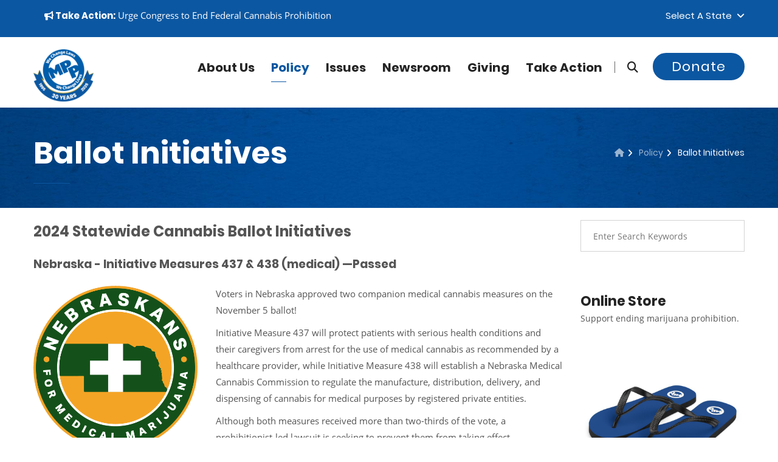

--- FILE ---
content_type: text/html; charset=UTF-8
request_url: https://www.mpp.org/policy/ballot-initiatives/
body_size: 11259
content:
<!DOCTYPE html>
<html lang="en">
<head>
    
    <meta name="viewport" content="width=device-width, initial-scale=1">  
<!-- Basic Page Needs ================================================== -->
    <meta charset="utf-8">
      <meta name="robots" content="index, follow">
  <!--[if IE]><meta http-equiv="x-ua-compatible" content="IE=9" /><![endif]-->
    
    <meta content="marijuana, cannabis, legalization of marijuana, medical marijuana, legalize, legalization, legalize marijuana" name="keywords">
    <meta content="Marijuana Policy Project" name="author">
    <meta content="True" name="HandheldFriendly">
    <meta content="320" name="MobileOptimized">
    <meta name="mobile-web-app-capable" content="yes">

<title>Ballot Initiatives</title>
    <meta content="We Change Laws!" name="description">
    <link href="https://www.mpp.org/policy/ballot-initiatives/" rel="canonical">
    <meta content="en_US" property="og:locale">
    <meta content="website" property="og:type">
    <meta content="Ballot Initiatives" property="og:title">
    <meta content="" property="og:description">
    <meta content="https://www.mpp.org/policy/ballot-initiatives/" property="og:url">
    <meta content="MPP" property="og:site_name">
    <meta content="https://www.mpp.org/assets/components/phpthumbof/cache/mpp_default.cc900c38e964953c55907103a79480ca.jpg" property="og:image">

<link rel="apple-touch-icon" sizes="60x60" href="/apple-touch-icon-60x60.png?v=1765722148">
<link rel="apple-touch-icon" sizes="76x76" href="/apple-touch-icon-76x76.png?v=1765722148">
<link rel="apple-touch-icon" sizes="120x120" href="/apple-touch-icon-120x120.png?v=1765722148">
<link rel="apple-touch-icon" sizes="152x152" href="/apple-touch-icon-152x152.png?v=1765722148">
<link rel="apple-touch-icon" sizes="180x180" href="/apple-touch-icon-180x180.png?v=1765722148">
<link rel="icon" type="image/png" sizes="32x32" href="/favicon-32x32.png?v=1765722148">
<link rel="icon" type="image/png" sizes="16x16" href="/favicon-16x16.png?v=1765722148">
<link rel="manifest" href="/site.webmanifest?v=1765722148">
<link rel="mask-icon" href="/safari-pinned-tab.svg?v=1765722148" color="#0c57a3">
<meta name="apple-mobile-web-app-title" content="MPP">
<meta name="application-name" content="MPP">
<meta name="msapplication-TileColor" content="#0c57a3">
<meta name="theme-color" content="#0c57a3">

<!-- Global site tag (gtag.js) - Google Analytics -->
<script async src="https://www.googletagmanager.com/gtag/js?id=UA-28818703-1"></script>
<script>
  window.dataLayer = window.dataLayer || [];
  function gtag(){dataLayer.push(arguments);}
  gtag('js', new Date());

  gtag('config', 'UA-28818703-1');
</script>








<link rel="preconnect" href="https://www.google-analytics.com/">
<link rel="dns-prefetch" href="https://www.google-analytics.com/">






<link rel="preload" href="/css/jquery.bootstrap-touchspin.css" as="style" type="text/css">

<link rel="preload" href="/css/flaticon.css" as="style" type="text/css">
<link rel="preload" href="/css/animate.css" as="style" type="text/css">
<link rel="preload" href="/css/owl.css" as="style" type="text/css">
<link rel="preload" href="/css/hover.css" as="style" type="text/css">

<link rel="preload" href="https://maxcdn.bootstrapcdn.com/bootstrap/3.4.1/css/bootstrap.min.css" as="style" type="text/css">

    
<link rel="preload" href="/fonts/lato-v14-latin-italic.woff2" as="font" type="font/woff2" crossorigin>
<link rel="preload" href="/fonts/lora-v13-latin-italic.woff2" as="font" type="font/woff2" crossorigin>
<link rel="preload" href="/fonts/open-sans-v15-latin-700.woff2" as="font" type="font/woff2" crossorigin>
<link rel="preload" href="/fonts/open-sans-v15-latin-regular.woff2" as="font" type="font/woff2" crossorigin>
<link rel="preload" href="/fonts/poppins-v6-latin-300.woff2" as="font" type="font/woff2" crossorigin>
<link rel="preload" href="/fonts/poppins-v6-latin-700.woff2" as="font" type="font/woff2" crossorigin>
<link rel="preload" href="/fonts/poppins-v6-latin-regular.woff2" as="font" type="font/woff2" crossorigin>


<link rel="preload" href="/fonts/fa672/css/fontawesome.css" as="style" type="text/css">
<link rel="preload" href="/fonts/fa672/css/brands.css" as="style" type="text/css">
<link rel="preload" href="/fonts/fa672/css/brands.css" as="style" type="text/css" onload="this.onload=null;this.rel='stylesheet'">
<noscript><link rel="stylesheet" href="/fonts/fa672/css/solid.css"></noscript>
<link rel="preload" href="/fonts/fa672/css/solid.css" as="style" onload="this.onload=null;this.rel='stylesheet'">
<noscript><link rel="stylesheet" href="/fonts/fa672/css/solid.css"></noscript>
<link rel="preload" href="/fonts/fa672/css/v4-font-face.min.css" as="style" type="text/css" onload="this.onload=null;this.rel='stylesheet'">
<noscript><link rel="stylesheet" href="/fonts/fa672/css/solid.css"></noscript>    
  
    
    
<!-- Stylesheets -->
  




<link rel="stylesheet" href="https://maxcdn.bootstrapcdn.com/bootstrap/3.4.1/css/bootstrap.min.css">
<link href="/css/custom-styles.css" rel="stylesheet">
<link href="/css/responsive1.css" rel="stylesheet">
    
    

<style>
/*Page Title*/

.page-title .page-breadcrumb li, .page-title .page-breadcrumb li:after, .page-title .page-breadcrumb li a, .page-title h2{
	color:#ffffff!important;
	
}

.page-title h2:after{
	background-color:#0c57a1;
}


 
                        .main-slider .tp-background-1 {
    background: -moz-linear-gradient(left, rgba(0,0,0,0) 0%, rgba(0,0,0,0.35) 30%, rgba(0,0,0,0.52) 100%);
background: -webkit-linear-gradient(left, rgba(0,0,0,0) 0%,rgba(0,0,0,0.35) 30%,rgba(0,0,0,0.52) 100%);
background: linear-gradient(to right, rgba(0,0,0,0) 0%,rgba(0,0,0,0.35) 30%,rgba(0,0,0,0.52) 100%);
filter: progid:DXImageTransform.Microsoft.gradient( startColorstr='#00000000', endColorstr='#85000000',GradientType=1 );

    display:block; height:2000px; width:3000px;
}
                    
                        .main-slider .tp-background-2 {
    background: -moz-linear-gradient(left, rgba(12,87,161,0) 0%, rgba(12,87,161,0.35) 30%, rgba(12,87,161,0.52) 100%);
background: -webkit-linear-gradient(left, rgba(12,87,161,0) 0%,rgba(12,87,161,0.35) 30%,rgba(12,87,161,0.52) 100%);
background: linear-gradient(to right, rgba(12,87,161,0) 0%,rgba(12,87,161,0.35) 30%,rgba(12,87,161,0.52) 100%);
filter: progid:DXImageTransform.Microsoft.gradient( startColorstr='#00000000', endColorstr='#85000000',GradientType=1 );

    display:block; height:2000px; width:3000px;
}
                    
                        .main-slider .tp-background-3 {
    background: -moz-linear-gradient(left, rgba(25,30,121,0) 0%, rgba(25,30,121,0.35) 30%, rgba(25,30,121,0.52) 100%);
background: -webkit-linear-gradient(left, rgba(25,30,121,0) 0%,rgba(25,30,121,0.35) 30%,rgba(25,30,121,0.52) 100%);
background: linear-gradient(to right, rgba(25,30,121,0) 0%,rgba(25,30,121,0.35) 30%,rgba(25,30,121,0.52) 100%);
filter: progid:DXImageTransform.Microsoft.gradient( startColorstr='#00000000', endColorstr='#85000000',GradientType=1 );

    display:block; height:2000px; width:3000px;
}
                    
                        .main-slider .tp-background-4 {
    background: -moz-linear-gradient(left, rgba(4,25,44,0) 0%, rgba(4,25,44,0.35) 30%, rgba(4,25,44,0.52) 100%);
background: -webkit-linear-gradient(left, rgba(4,25,44,0) 0%,rgba(4,25,44,0.35) 30%,rgba(4,25,44,0.52) 100%);
background: linear-gradient(to right, rgba(4,25,44,0) 0%,rgba(4,25,44,0.35) 30%,rgba(4,25,44,0.52) 100%);
filter: progid:DXImageTransform.Microsoft.gradient( startColorstr='#00000000', endColorstr='#85000000',GradientType=1 );

    display:block; height:2000px; width:3000px;
}
                    
                        .main-slider .tp-background-5 {
    background: -moz-linear-gradient(left, rgba(12,87,161,0) 0%, rgba(12,87,161,0.35) 30%, rgba(12,87,161,0.52) 100%);
background: -webkit-linear-gradient(left, rgba(12,87,161,0) 0%,rgba(12,87,161,0.35) 30%,rgba(12,87,161,0.52) 100%);
background: linear-gradient(to right, rgba(12,87,161,0) 0%,rgba(12,87,161,0.35) 30%,rgba(12,87,161,0.52) 100%);
filter: progid:DXImageTransform.Microsoft.gradient( startColorstr='#00000000', endColorstr='#85000000',GradientType=1 );

    display:block; height:2000px; width:3000px;
}
                    
                        .main-slider .tp-background-6 {
    background: -moz-linear-gradient(left, rgba(11,161,29,0) 0%, rgba(11,161,29,0.35) 30%, rgba(11,161,29,0.52) 100%);
background: -webkit-linear-gradient(left, rgba(11,161,29,0) 0%,rgba(11,161,29,0.35) 30%,rgba(11,161,29,0.52) 100%);
background: linear-gradient(to right, rgba(11,161,29,0) 0%,rgba(11,161,29,0.35) 30%,rgba(11,161,29,0.52) 100%);
filter: progid:DXImageTransform.Microsoft.gradient( startColorstr='#00000000', endColorstr='#85000000',GradientType=1 );

    display:block; height:2000px; width:3000px;
}
                    
                        .main-slider .tp-background-7 {
    background: -moz-linear-gradient(left, rgba(12,87,161,0) 0%, rgba(12,87,161,0.35) 30%, rgba(12,87,161,0.52) 100%);
background: -webkit-linear-gradient(left, rgba(12,87,161,0) 0%,rgba(12,87,161,0.35) 30%,rgba(12,87,161,0.52) 100%);
background: linear-gradient(to right, rgba(12,87,161,0) 0%,rgba(12,87,161,0.35) 30%,rgba(12,87,161,0.52) 100%);
filter: progid:DXImageTransform.Microsoft.gradient( startColorstr='#00000000', endColorstr='#85000000',GradientType=1 );

    display:block; height:2000px; width:3000px;
}
                    
                        .main-slider .tp-background-8 {
    background: -moz-linear-gradient(left, rgba(0,174,255,0) 0%, rgba(0,174,255,0.35) 30%, rgba(0,174,255,0.52) 100%);
background: -webkit-linear-gradient(left, rgba(0,174,255,0) 0%,rgba(0,174,255,0.35) 30%,rgba(0,174,255,0.52) 100%);
background: linear-gradient(to right, rgba(0,174,255,0) 0%,rgba(0,174,255,0.35) 30%,rgba(0,174,255,0.52) 100%);
filter: progid:DXImageTransform.Microsoft.gradient( startColorstr='#00000000', endColorstr='#85000000',GradientType=1 );

    display:block; height:2000px; width:3000px;
}
                    
                        .main-slider .tp-background-9 {
    background: -moz-linear-gradient(left, rgba(255,255,255,0) 0%, rgba(255,255,255,0.35) 30%, rgba(255,255,255,0.52) 100%);
background: -webkit-linear-gradient(left, rgba(255,255,255,0) 0%,rgba(255,255,255,0.35) 30%,rgba(255,255,255,0.52) 100%);
background: linear-gradient(to right, rgba(255,255,255,0) 0%,rgba(255,255,255,0.35) 30%,rgba(255,255,255,0.52) 100%);
filter: progid:DXImageTransform.Microsoft.gradient( startColorstr='#00000000', endColorstr='#85000000',GradientType=1 );

    display:block; height:2000px; width:3000px;
}
                    
</style>

    <!-- Map ================================================== -->

   

    
    

<!--Favicon-->

<!-- Responsive -->
<meta http-equiv="X-UA-Compatible" content="IE=edge">

<!--[if lt IE 9]><script src="https://cdnjs.cloudflare.com/ajax/libs/html5shiv/3.7.3/html5shiv.js"></script><![endif]-->
<!--[if lt IE 9]><script src="/js/respond.js"></script><![endif]-->


<noscript>
    <style>
    .rev_slider_wrapper {display:none;}
    .login-register a { top:0px!important;}
        [class*="fa-"]:before
        {
            	color:#ffffff !important;
	background:none !important;
	text-transform:capitalize;
	display:inline-block;
    border:0px;
	font-weight:400;
	font-size:11px;
	font-family: 'Poppins', sans-serif;	
        }
        .fa.fa-facebook-square:before {content:"Facebook ";}
        .fa.fa-twitter-square:before {content:"| Twitter ";}
        .fa.fa-instagram:before {content:"| Instagram ";}
        .fa.fa-youtube-square:before {content:"| YouTube";}
    </style>
</noscript>

<script>
    // Defining custom functions
    function sayHello(){
        alert("Hello World! sayHello() function executed successfully!");
    }
     
    function sayHi(){
        alert("Hi There! sayHi() function executed successfully!");
    }
    </script>


<script>
window.addEventListener('load', function () {
  $("a.profile-link").attr("href", "https://www.mpp.org/policy/ballot-initiatives/#fastaction-login");
  $("a.call-modal").attr("href", "https://www.mpp.org/policy/ballot-initiatives/#fastaction-login");
});
</script>





<base href="https://www.mpp.org/" />



<script src="https://code.jquery.com/jquery-3.7.1.js" integrity="sha256-eKhayi8LEQwp4NKxN+CfCh+3qOVUtJn3QNZ0TciWLP4=" crossorigin="anonymous"></script>


</head>




<body>





    <a href="https://www.mpp.org/policy/ballot-initiatives/#maincontent" class="skip-link" tabindex="0">Skip to content</a>
<div class="page-wrapper">	
  


    <!-- Main Header-->
    <header class="main-header header-style-three">
    	
        <!-- Header Top -->
    	<div class="header-top">
        	<div class="auto-container">
            	<div class="clearfix">
                    
                    <!--Top Left-->
                    <div class="top-left">
                        
                    	<ul class="links clearfix">
                    	
<li>



<a href="https://www.mpp.org/takeaction/actions/federal-legalization-now/" target="_blank" class=""><strong><i class="fa fa-bullhorn"></i> Take Action:</strong></a> <span class="">Urge Congress to End Federal Cannabis Prohibition</span>


   </li>

                        	
                            
                        </ul>
                    </div>
                    
                    <!--Top Right-->
                    <div class="top-right clearfix">
                    	
                        <!--Language-->
                        <div class="language dropdown"><a class="btn btn-default dropdown-toggle" id="dropdownMenu2" data-toggle="dropdown" aria-haspopup="true" aria-expanded="true" href="#">Select a State &nbsp;<span class="icon fa fa-angle-down"></span></a>
                        	<ul class="dropdown-menu style-one" aria-labelledby="dropdownMenu2"  style="max-height:200px;overflow-y:scroll;">
                        	    <li><a href="https://www.mpp.org/states/alabama/?state=AL">Alabama</a></li>
<li><a href="https://www.mpp.org/states/alaska/?state=AK">Alaska</a></li>
<li><a href="https://www.mpp.org/states/arizona/?state=AZ">Arizona</a></li>
<li><a href="https://www.mpp.org/states/arkansas/?state=AR">Arkansas</a></li>
<li><a href="https://www.mpp.org/states/california/?state=CA">California</a></li>
<li><a href="https://www.mpp.org/states/colorado/?state=CO">Colorado</a></li>
<li><a href="https://www.mpp.org/states/connecticut/?state=CT">Connecticut</a></li>
<li><a href="https://www.mpp.org/states/delaware/?state=DE">Delaware</a></li>
<li><a href="https://www.mpp.org/states/district-of-columbia/?state=DC">District of Columbia</a></li>
<li><a href="https://www.mpp.org/states/florida/?state=FL">Florida</a></li>
<li><a href="https://www.mpp.org/states/georgia/?state=GA">Georgia</a></li>
<li><a href="https://www.mpp.org/states/hawaii/?state=HI">Hawaii</a></li>
<li><a href="https://www.mpp.org/states/idaho/?state=ID">Idaho</a></li>
<li><a href="https://www.mpp.org/states/illinois/?state=IL">Illinois</a></li>
<li><a href="https://www.mpp.org/states/indiana/?state=IN">Indiana</a></li>
<li><a href="https://www.mpp.org/states/iowa/?state=IA">Iowa</a></li>
<li><a href="https://www.mpp.org/states/kansas/?state=KS">Kansas</a></li>
<li><a href="https://www.mpp.org/states/kentucky/?state=KY">Kentucky</a></li>
<li><a href="https://www.mpp.org/states/louisiana/?state=LA">Louisiana</a></li>
<li><a href="https://www.mpp.org/states/maine/?state=ME">Maine</a></li>
<li><a href="https://www.mpp.org/states/maryland/?state=MD">Maryland</a></li>
<li><a href="https://www.mpp.org/states/massachusetts/?state=MA">Massachusetts</a></li>
<li><a href="https://www.mpp.org/states/michigan/?state=MI">Michigan</a></li>
<li><a href="https://www.mpp.org/states/minnesota/?state=MN">Minnesota</a></li>
<li><a href="https://www.mpp.org/states/mississippi/?state=MS">Mississippi</a></li>
<li><a href="https://www.mpp.org/states/missouri/?state=MO">Missouri</a></li>
<li><a href="https://www.mpp.org/states/montana/?state=MT">Montana</a></li>
<li><a href="https://www.mpp.org/states/nebraska/?state=NE">Nebraska</a></li>
<li><a href="https://www.mpp.org/states/nevada/?state=NV">Nevada</a></li>
<li><a href="https://www.mpp.org/states/new-hampshire/?state=NH">New Hampshire</a></li>
<li><a href="https://www.mpp.org/states/new-jersey/?state=NJ">New Jersey</a></li>
<li><a href="https://www.mpp.org/states/new-mexico/?state=NM">New Mexico</a></li>
<li><a href="https://www.mpp.org/states/new-york/?state=NY">New York</a></li>
<li><a href="https://www.mpp.org/states/north-carolina/?state=NC">North Carolina</a></li>
<li><a href="https://www.mpp.org/states/north-dakota/?state=ND">North Dakota</a></li>
<li><a href="https://www.mpp.org/states/ohio/?state=OH">Ohio</a></li>
<li><a href="https://www.mpp.org/states/oklahoma/?state=OK">Oklahoma</a></li>
<li><a href="https://www.mpp.org/states/oregon/?state=OR">Oregon</a></li>
<li><a href="https://www.mpp.org/states/pennsylvania/?state=PA">Pennsylvania</a></li>
<li><a href="https://www.mpp.org/states/rhode-island/?state=RI">Rhode Island</a></li>
<li><a href="https://www.mpp.org/states/south-carolina/?state=SC">South Carolina</a></li>
<li><a href="https://www.mpp.org/states/south-dakota/?state=SD">South Dakota</a></li>
<li><a href="https://www.mpp.org/states/tennessee/?state=TN">Tennessee</a></li>
<li><a href="https://www.mpp.org/states/texas/?state=TX">Texas</a></li>
<li><a href="https://www.mpp.org/states/utah/?state=UT">Utah</a></li>
<li><a href="https://www.mpp.org/states/vermont/?state=VT">Vermont</a></li>
<li><a href="https://www.mpp.org/states/virginia/?state=VA">Virginia</a></li>
<li><a href="https://www.mpp.org/states/washington/?state=WA">Washington</a></li>
<li><a href="https://www.mpp.org/states/west-virginia/?state=WV">West Virginia</a></li>
<li><a href="https://www.mpp.org/states/wisconsin/?state=WI">Wisconsin</a></li>
<li><a href="https://www.mpp.org/states/wyoming/?state=WY">Wyoming</a></li>
                                
                            </ul>
                        </div>
                        
                        <div id="google_translate_element"></div><script>

function googleTranslateElementInit() {

new google.translate.TranslateElement({

pageLanguage: 'en'

}, 'google_translate_element');

}

</script><script src="//translate.google.com/translate_a/element.js?cb=googleTranslateElementInit"></script>
                        
                        
                    </div>
                    
                </div>
                
            </div>
        </div>
        <!-- Header Top End -->
        
        <!--Header-Upper-->
        <div class="header-upper">
        	<div class="auto-container clearfix">
                	<div class="showLight mainLogo"><a href="https://www.mpp.org"><img src="https://www.mpp.org/images/logo/mpp_30_logo.png" alt="Marijuana Policy Project" style="height:116px; width:auto; padding-top:20px; padding-bottom:10px;" /></a></div>
                	<div class="showDark mainLogo"><a href="https://www.mpp.org"><img src="https://www.mpp.org/images/logo/mpp_30_logo_w.png" alt="Marijuana Policy Project" style="height:116px; width:auto; padding-top:20px; padding-bottom:10px;" /></a></div>
                
                <div class="pull-right upper-right clearfix">
                    
                    <div class="nav-outer clearfix">
                		<!-- Main Menu -->
                        <nav class="main-menu">
                            <div class="navbar-header">
                                <!-- Toggle Button -->    	
                                <button type="button" class="navbar-toggle" data-toggle="collapse" data-target=".navbar-collapse">
                                    <span class="icon-bar"></span>
                                    <span class="icon-bar"></span>
                                    <span class="icon-bar"></span>
                                </button>
                            </div>
                            
                            <div class="navbar-collapse collapse clearfix">
                                <ul class="navigation clearfix">
                                    
                                    <li class=" dropdown"><a href="https://www.mpp.org/about/">About us</a>
                                        
                                            
<ul>
  <li class="dropdown"><a href="https://www.mpp.org/about/">Who We Are</a>
  <ul class=""><li class="first"><a href="https://www.mpp.org/about/mpp-staff/" >MPP Team</a></li><li><a href="https://www.mpp.org/about/mpp-foundational-details/" >Board of Directors</a></li><li><a href="https://www.mpp.org/about/jobs/" >Jobs</a></li><li class="last"><a href="https://www.mpp.org/about/contact-us/" >Contact Us</a></li></ul>
  </li>
  <li class="dropdown"><a href="https://www.mpp.org/about/">What We Do</a>
  <ul class=""><li class="first"><a href="https://www.mpp.org/about/overview-of-the-marijuana-policy-project/" >Overview</a></li><li><a href="https://www.mpp.org/about/mission-and-values/" >Mission and Values</a></li><li><a href="https://www.mpp.org/about/our-work/" >Our Work</a></li><li><a href="https://www.mpp.org/about/campaigns/" >Campaigns</a></li><li class="last"><a href="https://www.mpp.org/about/history/" >Our History</a></li></ul>
  </li>
  <li class="dropdown"><a href="https://www.mpp.org/about/">Resources &amp; Media</a>
  <ul class=""><li class="first"><a href="https://www.mpp.org/about/tax-documents/" >Tax Documents</a></li><li class="last"><a href="https://www.mpp.org/news/in-the-media/" >In the Media</a></li></ul>
  </li>
</ul>
                                        
                                        
                                            
                                        
                                        
                                    </li>
                                    <li class="dropdown current "><a href="https://www.mpp.org/policy/" >Policy</a><ul><li class="first"><a href="https://www.mpp.org/policy/federal/" >Federal Policy</a></li><li><a href="https://www.mpp.org/states/" >State Policy</a></li><li><a href="https://www.mpp.org/policy/us-territories/" >U.S. Territory Policy</a></li><li class="last current"><a href="https://www.mpp.org/policy/ballot-initiatives/" >Ballot Initiatives</a></li></ul></li><li class="dropdown "><a href="https://www.mpp.org/issues/" >Issues</a><ul><li class="first"><a href="https://www.mpp.org/issues/criminal-justice/" >Criminal Justice</a></li><li><a href="https://www.mpp.org/issues/decriminalization/" >Decriminalization</a></li><li><a href="https://www.mpp.org/issues/economics/" >Economics</a></li><li><a href="https://www.mpp.org/issues/legalization/" >Cannabis Legalization</a></li><li><a href="https://www.mpp.org/issues/legislation/" >Legislation</a></li><li><a href="https://www.mpp.org/issues/medical-marijuana/" >Medical Cannabis</a></li><li class="last"><a href="https://www.mpp.org/issues/faq-mj/" >FAQ</a></li></ul></li><li class="dropdown "><a href="https://www.mpp.org/news/" >Newsroom</a><ul><li class="first"><a href="https://www.mpp.org/news/press/" >Press Releases</a></li><li><a href="https://blog.mpp.org" >Blog</a></li><li class="last"><a href="https://www.mpp.org/events/" >Events</a></li></ul></li><li class="dropdown "><a href="https://www.mpp.org/donate/mpp/" >Giving</a><ul><li class="first"><a href="https://www.mpp.org/donate/mpp/" >Donate to MPP</a></li><li><a href="https://www.mpp.org/donate/foundation/" >Donate to MPP Foundation</a></li><li><a href="https://www.mpp.org/donate/membership/" >Membership</a></li><li><a href="https://shop.mpp.org/" >Shop</a></li><li class="last"><a href="https://www.mpp.org/support/other-ways-to-give/" >Other Ways to Help</a></li></ul></li><li class="last dropdown "><a href="https://www.mpp.org/takeaction/" >Take Action</a><ul><li class="first"><a href="https://www.mpp.org/takeaction/#spread" >Spread the Word</a></li><li><a href="https://www.mpp.org/takeaction/#get-involved" >Get Involved</a></li><li class="last"><a href="https://www.mpp.org/takeaction/register-to-vote/" >Register to Vote</a></li></ul></li> </ul>
                                    
                                    
                               
                            </div>
                        </nav>
                        
                        <!-- Main Menu End-->
                        <div class="outer-box">
                            <!--Search Box-->
                            <div class="search-box-outer">
                                <div class="dropdown">
                                    <button class="search-box-btn dropdown-toggle" type="button" id="dropdownMenu3" data-toggle="dropdown" aria-haspopup="true" aria-label="Search" aria-expanded="false"><span class="fa fa-search" ></span></button>
                                    <ul class="dropdown-menu pull-right search-panel" aria-labelledby="dropdownMenu3">
                                        <li class="panel-outer">
                                            <div class="form-container">
                                                <form method="get" role="search" action="https://www.mpp.org/search/">
                                                    <div class="form-group">
                                                        <input id="s" type="search" name="s" value="" placeholder="Search Here" required >
                                                        <label id="searchTop"><span>Search</span><button type="submit" class="search-btn" aria-labelledby="searchTop"><span class="fa fa-search"></span></button></label>
                                                    </div>
                                                </form>
                                                
                                            </div>
                                        </li>
                                    </ul>
                                </div>
                            </div>
                            <div class="btn-box"><a href="https://www.mpp.org/donate/" class="theme-btn btn-style-one">Donate</a></div>
                        </div>
                        
            		</div>
                    
                </div>
                    
            </div>
        </div>
        <!--End Header Upper-->
        
        <!--Mobile Menu-->
        <div class="mobile-menu">
        	<div class="auto-container">
                <div class="nav-header clearfix">
                    <div class="text">Menu</div>
                    <div class="menu-btn"><span class="fa fa-bars"></span></div>
                </div>
                <div class="links-outer">
                    <div class="links-box">
                        <ul class="navigation">
                            <!--Keep This Empty / Menu will come through Javascript-->
                        </ul>
                    </div>
                </div>
            </div>
        </div>
        
        <!--Sticky Header-->
        <div class="sticky-header" >
        	<div class="sticky-inner-container clearfix" style="max-width:1200px; margin:0 auto;">
            	<!--Logo-->
            	<div class="showLight"><a href="https://www.mpp.org"><img src="https://www.mpp.org/images/logo/mpp_30_logo.png" alt="Marijuana Policy Project" style="height:116px; width:auto; padding-top:20px; padding-bottom:10px;" /></a></div>
                	<div class="showDark"><a href="https://www.mpp.org"><img src="https://www.mpp.org/images/logo/mpp_30_logo_w.png" alt="Marijuana Policy Project" style="height:116px; width:auto; padding-top:20px; padding-bottom:10px;" /></a></div>
                
                <!--Right Col-->
                <div class="right-col pull-right">
                	<!-- Main Menu -->
                    <nav class="main-menu">
                        <div class="navbar-header">
                            <!-- Toggle Button -->    	
                            <button type="button" class="navbar-toggle" data-toggle="collapse" data-target=".navbar-collapse">
                                <span class="icon-bar"></span>
                                <span class="icon-bar"></span>
                                <span class="icon-bar"></span>
                            </button>
                        </div>
                        
                        <div class="navbar-collapse collapse clearfix">
                            <ul class="navigation clearfix">
                                    
                                    <li class=" dropdown" tabindex="10"><a href="https://www.mpp.org/about/">About us</a>
                                        
                                            
<ul>
  <li class="dropdown"><a href="https://www.mpp.org/about/">Who We Are</a>
  <ul class=""><li class="first"><a href="https://www.mpp.org/about/mpp-staff/" >MPP Team</a></li><li><a href="https://www.mpp.org/about/mpp-foundational-details/" >Board of Directors</a></li><li><a href="https://www.mpp.org/about/jobs/" >Jobs</a></li><li class="last"><a href="https://www.mpp.org/about/contact-us/" >Contact Us</a></li></ul>
  </li>
  <li class="dropdown"><a href="https://www.mpp.org/about/">What We Do</a>
  <ul class=""><li class="first"><a href="https://www.mpp.org/about/overview-of-the-marijuana-policy-project/" >Overview</a></li><li><a href="https://www.mpp.org/about/mission-and-values/" >Mission and Values</a></li><li><a href="https://www.mpp.org/about/our-work/" >Our Work</a></li><li><a href="https://www.mpp.org/about/campaigns/" >Campaigns</a></li><li class="last"><a href="https://www.mpp.org/about/history/" >Our History</a></li></ul>
  </li>
  <li class="dropdown"><a href="https://www.mpp.org/about/">Resources &amp; Media</a>
  <ul class=""><li class="first"><a href="https://www.mpp.org/about/tax-documents/" >Tax Documents</a></li><li class="last"><a href="https://www.mpp.org/news/in-the-media/" >In the Media</a></li></ul>
  </li>
</ul>

                                        
                                    </li>
                                    <li class="dropdown current "><a href="https://www.mpp.org/policy/" >Policy</a><ul><li class="first"><a href="https://www.mpp.org/policy/federal/" >Federal Policy</a></li><li><a href="https://www.mpp.org/states/" >State Policy</a></li><li><a href="https://www.mpp.org/policy/us-territories/" >U.S. Territory Policy</a></li><li class="last current"><a href="https://www.mpp.org/policy/ballot-initiatives/" >Ballot Initiatives</a></li></ul></li><li class="dropdown "><a href="https://www.mpp.org/issues/" >Issues</a><ul><li class="first"><a href="https://www.mpp.org/issues/criminal-justice/" >Criminal Justice</a></li><li><a href="https://www.mpp.org/issues/decriminalization/" >Decriminalization</a></li><li><a href="https://www.mpp.org/issues/economics/" >Economics</a></li><li><a href="https://www.mpp.org/issues/legalization/" >Cannabis Legalization</a></li><li><a href="https://www.mpp.org/issues/legislation/" >Legislation</a></li><li><a href="https://www.mpp.org/issues/medical-marijuana/" >Medical Cannabis</a></li><li class="last"><a href="https://www.mpp.org/issues/faq-mj/" >FAQ</a></li></ul></li><li class="dropdown "><a href="https://www.mpp.org/news/" >Newsroom</a><ul><li class="first"><a href="https://www.mpp.org/news/press/" >Press Releases</a></li><li><a href="https://blog.mpp.org" >Blog</a></li><li class="last"><a href="https://www.mpp.org/events/" >Events</a></li></ul></li><li class="dropdown "><a href="https://www.mpp.org/donate/mpp/" >Giving</a><ul><li class="first"><a href="https://www.mpp.org/donate/mpp/" >Donate to MPP</a></li><li><a href="https://www.mpp.org/donate/foundation/" >Donate to MPP Foundation</a></li><li><a href="https://www.mpp.org/donate/membership/" >Membership</a></li><li><a href="https://shop.mpp.org/" >Shop</a></li><li class="last"><a href="https://www.mpp.org/support/other-ways-to-give/" >Other Ways to Help</a></li></ul></li><li class="last dropdown "><a href="https://www.mpp.org/takeaction/" >Take Action</a><ul><li class="first"><a href="https://www.mpp.org/takeaction/#spread" >Spread the Word</a></li><li><a href="https://www.mpp.org/takeaction/#get-involved" >Get Involved</a></li><li class="last"><a href="https://www.mpp.org/takeaction/register-to-vote/" >Register to Vote</a></li></ul></li> </ul>
                                    
                               
                        </div>
                    </nav>
                    <!-- Main Menu End-->
                    
                    <!-- Main Menu End-->
                    <div class="outer-box">
                        <!--Search Box-->
                        <div class="search-box-outer">
                            <div class="dropdown">
                                <button class="search-box-btn dropdown-toggle" type="button" id="dropdownMenu4" aria-label="Search" data-toggle="dropdown" aria-haspopup="true" aria-expanded="false"><span class="fa fa-search"></span></button>
                                <ul class="dropdown-menu pull-right search-panel" aria-labelledby="dropdownMenu4">
                                    <li class="panel-outer">
                                        <div class="form-container">
                                            <form method="get" role="search" action="https://www.mpp.org/search/">
                                                    <div class="form-group">
                                                        <input type="search" name="s" value="" placeholder="Search Here" required >
                                                        <button type="submit" class="search-btn"><span class="fa fa-search"></span></button>
                                                    </div>
                                                </form>
                                        </div>
                                    </li>
                                </ul>
                            </div>
                        </div>
                        <div class="btn-box"><a href="https://www.mpp.org/donate/" class="theme-btn btn-style-one">Donate</a></div>
                    </div>
                    
                </div>
                
            </div>
        </div>
        <!--End Sticky Header-->
    
    </header>
    <!--End Main Header -->
  
  <style type="text/css">
.page-title {padding:40px 0px; !important;}
@media only screen and (max-width: 767px){
.page-title {padding:10px 0px !important;}
.mission-section-two {padding: 20px 0px 95px;}
}
</style>
<!--Page Title-->
    <section class="page-title" style="background-size:cover;background-position:center center;background-image:url('/assets/components/phpthumbof/cache/mpp_banner_light.665c4d65945b515791679e7f94b4f7be.jpg')">
    	<div class="auto-container">
            <div class="clearfix">
                <div class="pull-left">
                    <h2>Ballot Initiatives</h2>
                </div>
                <div class="pull-right">
<div class="breadcrumbs"><ul class="page-breadcrumb"><li><a href="https://www.mpp.org/" title="Home"><i class="fa fa-home"></i></a></li>
<li><a href="https://www.mpp.org/policy/" title="Policy">Policy</a></li>
<li>Ballot Initiatives</li></ul></div>
                    
                </div>
            </div>
        </div>
    </section>
    <!--End Page Title-->
    


    <section class="sidebar-page-container">
     <div class="auto-container">
         <div class="row clearfix">
            
                <!--Content Column-->
                <div class="content-column col-md-9 col-xs-12 col-xs-12">
                 <div class="inner-column">
                    
                        <div class="text">
                         
                         
                         
                        <h3>2024 Statewide Cannabis Ballot Initiatives</h3>

<h4>Nebraska - Initiative Measures 437 & 438 (medical) —Passed</h4>
<div class="row">
    <div class="col-md-4">
        <a href="https://nebraskamarijuana.org/" target="_blank" rel="nofollow noopener noreferrer" /><img class="ballotInitiativeImage light" src="images/content/policy/ballots/2024/nebraska_yo3.png" alt="Nebraska - Initiative Measures 437 & 438 (medical) —Passed" /></a>
        <a href="https://nebraskamarijuana.org/" target="_blank" rel="nofollow noopener noreferrer" /><img class="ballotInitiativeImage dark" src="images/content/policy/ballots/2024/nebraska_yo3.png" alt="Nebraska - Initiative Measures 437 & 438 (medical) —Passed" /></a>
    </div>
    <div class="col-md-8">
        <p>Voters in Nebraska approved two companion medical cannabis measures on the November 5 ballot!</p>
<p>Initiative Measure 437 will protect patients with serious health conditions and their caregivers from arrest for the use of medical cannabis as recommended by a healthcare provider, while Initiative Measure 438 will establish a Nebraska Medical Cannabis Commission to regulate the manufacture, distribution, delivery, and dispensing of cannabis for medical purposes by registered private entities.</p>
<p>Although both measures received more than two-thirds of the vote, a prohibitionist-led lawsuit is seeking to prevent them from taking effect.</p>
    </div>
</div>
<p><a href="https://nebraskamarijuana.org/" target="_blank" rel="nofollow noopener noreferrer">Learn more about the campaign</a><br>
<a href="https://nebraskamarijuana.org/ballot" target="_blank" rel="nofollow noopener noreferrer">Full text of the measure</a>

<br><a href="https://sos.nebraska.gov/sites/default/files/doc/elections/Petitions/2024/Nebraska%20Medical%20Cannabis%20Patient%20Protection%20Initiative.pdf" target="_blank" rel="nofollow noopener noreferrer">Full Text of Initiative Measure 437</a>
<br/><a href="https://sos.nebraska.gov/sites/default/files/doc/elections/Petitions/2024/Nebraska%20Medical%20Cannabis%20Regulation%20Initiative.pdf" target="_blank" rel="nofollow noopener noreferrer">Full Text of Initiative Measure 438</a>
</p>
<hr/><h4>South Dakota - Measure 29 (adult-use) — Fell Short</h4>
<div class="row">
    <div class="col-md-4">
        <a href="https://sdbml.org/" target="_blank" rel="nofollow noopener noreferrer" /><img class="ballotInitiativeImage light" src="images/content/policy/ballots/2024/Vote+(2).png" alt="South Dakota - Measure 29 (adult-use) — Fell Short" /></a>
        <a href="https://sdbml.org/" target="_blank" rel="nofollow noopener noreferrer" /><img class="ballotInitiativeImage dark" src="images/content/policy/ballots/2024/Vote+(2).png" alt="South Dakota - Measure 29 (adult-use) — Fell Short" /></a>
    </div>
    <div class="col-md-8">
        <p>South Dakota voters rejected Measure 29, a ballot initiative that would have legalized personal use and possession of cannabis for adults 21 and over in South Dakota. In 2020, South Dakota became the first state in the country to legalize medical cannabis and adult-use cannabis on the same ballot. However, following the election, Gov. Kristi Noem orchestrated a lawsuit that ultimately repealed the legalization law approved by 54% of voters.</p>
    </div>
</div>
<p><a href="https://sdbml.org/" target="_blank" rel="nofollow noopener noreferrer">Learn more about the campaign</a><br>
<a href="https://sdbml.org/text" target="_blank" rel="nofollow noopener noreferrer">Full text of the measure</a>
<br><a href="https://sdbml.org/news/south-dakota-cannabis-news-recap-zkh24-48g6c-5g7zj" target="_blank" rel="nofollow noopener noreferrer">Summary of the measure</a>

</p>
<hr/><h4>North Dakota - Measure 5 (adult-use) — Fell Short</h4>
<div class="row">
    <div class="col-md-4">
        <a href="https://neweconomicfrontier.com/" target="_blank" rel="nofollow noopener noreferrer" /><img class="ballotInitiativeImage light" src="images/content/policy/ballots/2024/461225027_122158058762282886_818795549203225009_n.jpg" alt="North Dakota - Measure 5 (adult-use) — Fell Short" /></a>
        <a href="https://neweconomicfrontier.com/" target="_blank" rel="nofollow noopener noreferrer" /><img class="ballotInitiativeImage dark" src="images/content/policy/ballots/2024/461225027_122158058762282886_818795549203225009_n.jpg" alt="North Dakota - Measure 5 (adult-use) — Fell Short" /></a>
    </div>
    <div class="col-md-8">
        <p>In North Dakota, a legalization ballot measure fell shy of passage. Measure 5 would have allowed adults 21 and older to use cannabis at home without punishment – while also allowing possession of limited amounts of cannabis. Adults over the age of 21 would have also been permitted to grow three plants per household (with a limit of six plants per household).</p>
    </div>
</div>
<p><a href="https://neweconomicfrontier.com/" target="_blank" rel="nofollow noopener noreferrer">Learn more about the campaign</a><br>
<a href="https://neweconomicfrontier.com/about-our-measure/" target="_blank" rel="nofollow noopener noreferrer">Full text of the measure</a>
<br><a href="https://neweconomicfrontier.com/wp-content/uploads/2024/04/Legalize-Cannabis-Petition.pdf" target="_blank" rel="nofollow noopener noreferrer">Summary of the measure</a>

</p>
<hr/><h4>Florida - Amendment 3 (adult-use) — Fell Short</h4>
<div class="row">
    <div class="col-md-4">
        <a href="https://smartandsafeflorida.com" target="_blank" rel="nofollow noopener noreferrer" /><img class="ballotInitiativeImage light" src="images/content/policy/ballots/2024/Yes-On-3-Logo.png" alt="Florida - Amendment 3 (adult-use) — Fell Short" /></a>
        <a href="https://smartandsafeflorida.com" target="_blank" rel="nofollow noopener noreferrer" /><img class="ballotInitiativeImage dark" src="images/content/policy/ballots/2024/Yes-On-3-Logo-Reversed.png" alt="Florida - Amendment 3 (adult-use) — Fell Short" /></a>
    </div>
    <div class="col-md-8">
        <p>Florida voters defeated a constiutional amendment to legalize adult-use cannabis. While a majority of voters (55.9%) voted in favor of Amendment 3, Florida requires 60% of the vote for passage.</p>
<p>Amendment 3 woulld have allowed operating medical cannabis dispensaries to sell cannabis to adults over the age of 21, and allowed adults 21 and over to possess one ounce of cannabis flower and five grams of concentrate.</p>
    </div>
</div>
<p><a href="https://smartandsafeflorida.com" target="_blank" rel="nofollow noopener noreferrer">Learn more about the campaign</a><br>
<a href="https://smartandsafeflorida.com" target="_blank" rel="nofollow noopener noreferrer">Full text of the measure</a>
<br><a href="https://ballotpedia.org/Florida_Amendment_3,_Marijuana_Legalization_Initiative_(2024)#Text_of_measure" target="_blank" rel="nofollow noopener noreferrer">Summary of the measure</a>

</p>
<hr/>
                        
                         <h3>Past Initiative Campaigns</h3>
                         <ul class=""><li class="first"><a href="https://www.mpp.org/policy/ballot-initiatives/2020-election-results/" >2020 Election Results</a></li><li><a href="https://www.mpp.org/policy/ballot-initiatives/results/" >2018 Election Results</a></li><li><a href="https://www.mpp.org/policy/ballot-initiatives/2016-ballot-initiatives/" >2016 Ballot Initiatives</a></li><li><a href="https://www.mpp.org/policy/ballot-initiatives/2018-ballot-initiatives/" >2018 Ballot Initiatives</a></li><li class="last"><a href="https://www.mpp.org/policy/ballot-initiatives/2022-ballot-initiatives/" >2022 Ballot Initiatives</a></li></ul>
                         

<script>
function myFunction() {
  var copyText = document.getElementById("myInput");
  copyText.select();
  copyText.setSelectionRange(0, 99999);
  document.execCommand("copy");
  
  var tooltip = document.getElementById("myTooltip");
  tooltip.innerHTML = "Copied!";
}

function outFunc() {
  var tooltip = document.getElementById("myTooltip");
  tooltip.innerHTML = "Copy to clipboard";
}
</script>


                        </div>
                    </div>
                </div>
                
                <!--Sidebar Side-->
                <div class="sidebar-side col-lg-3 col-md-3 col-sm-12 col-xs-12">
                	<aside class="sidebar">
                	    
                	    
                	    
                	    



                        <!-- Search -->
                        <div class="sidebar-widget search-box">
                        	<form method="post" action="https://www.mpp.org/search/">
                                <div class="form-group">
                                    
                                    <input type="search" name="s" value="" placeholder="Enter Search Keywords" required aria-labelledby="searchInput">
                                    <label id="searchInput"><span>Search</span><button type="submit" aria-label="Search"><span class="icon fa fa-search"></span></button></label>
                                    
                                </div>
                            </form>
						</div>
						
						<div class="sidebar-widget sidebar-blog-category sidebar-products">
                            
                            <div class="sidebar-title">
                                <h2>Online Store</h2>
                                <p>Support ending marijuana prohibition.</p>
                            </div>
<div class="sidebar-product-item">
    <a href="https://mpp-online-store.myshopify.com/products/flip-flops" target="_blank"><img src="/assets/components/phpthumbof/cache/sublimation-flip-flops-white-front-left-685436db4851d.68c783735836eac32e7c71eccd25d180.jpg" alt="Flip-Flops"><h4>Flip-Flops</h4></a>
    
</div>

                        </div>


                        
                        
                        
                        
                        <!-- Popular Posts -->
                        <div class="sidebar-widget popular-posts">
                            <div class="sidebar-title"><h2>Recent news</h2></div>

<article class="post">
                            	<figure class="post-thumb"><a href="https://blog.mpp.org/blog/ohio-legislature-sends-gov-dewine-bill-eroding-cannabis-legalization/"><img src="/assets/components/phpthumbof/cache/Ohio.91c78bf405eae4063decb8635f09c489.png" alt="Ohio legislature sends Gov. DeWine bill eroding cannabis legalization" height="62" width="70"></a></figure>
                                <div class="text"><a href="https://blog.mpp.org/blog/ohio-legislature-sends-gov-dewine-bill-eroding-cannabis-legalization/">Ohio legislature sends Gov. DeWine bill eroding cannabis legalization ...</a></div>
                                <div class="post-info">Dec 09, 2025</div>
                            </article>
<article class="post">
                            	<figure class="post-thumb"><a href="https://blog.mpp.org/blog/virginia-releases-plan-for-adult-use-cannabis-sales-legislation/"><img src="/assets/components/phpthumbof/cache/Virginia.91c78bf405eae4063decb8635f09c489.png" alt="Virginia releases plan for adult-use cannabis sales legislation!" height="62" width="70"></a></figure>
                                <div class="text"><a href="https://blog.mpp.org/blog/virginia-releases-plan-for-adult-use-cannabis-sales-legislation/">Virginia releases plan for adult-use cannabis sales legislation! ...</a></div>
                                <div class="post-info">Dec 08, 2025</div>
                            </article>
<article class="post">
                            	<figure class="post-thumb"><a href="https://blog.mpp.org/blog/texas-formally-adopts-medical-cannabis-expansion/"><img src="/assets/components/phpthumbof/cache/Texas.91c78bf405eae4063decb8635f09c489.png" alt="Texas formally adopts medical cannabis expansion!" height="62" width="70"></a></figure>
                                <div class="text"><a href="https://blog.mpp.org/blog/texas-formally-adopts-medical-cannabis-expansion/">Texas formally adopts medical cannabis expansion! ...</a></div>
                                <div class="post-info">Dec 03, 2025</div>
                            </article>
<article class="post">
                            	<figure class="post-thumb"><a href="https://blog.mpp.org/blog/exec-director-adam-smith-on-mpps-vision-for-a-post-legalization-reality/"><img src="/assets/components/phpthumbof/cache/mpp_default.529ba40e26f21d18e2708fdeb40adefe.jpg" alt="Exec. Director Adam Smith on MPP's vision for a post-legalization reality" height="62" width="70"></a></figure>
                                <div class="text"><a href="https://blog.mpp.org/blog/exec-director-adam-smith-on-mpps-vision-for-a-post-legalization-reality/">Exec. Director Adam Smith on MPP's vision for a post-legalization reality ...</a></div>
                                <div class="post-info">Nov 21, 2025</div>
                            </article>
<article class="post">
                            	<figure class="post-thumb"><a href="https://blog.mpp.org/blog/ohio-appears-poised-to-erode-cannabis-freedoms/"><img src="/assets/components/phpthumbof/cache/Ohio.91c78bf405eae4063decb8635f09c489.png" alt="Ohio appears poised to erode cannabis freedoms" height="62" width="70"></a></figure>
                                <div class="text"><a href="https://blog.mpp.org/blog/ohio-appears-poised-to-erode-cannabis-freedoms/">Ohio appears poised to erode cannabis freedoms ...</a></div>
                                <div class="post-info">Nov 20, 2025</div>
                            </article>

                            

                        </div>
                        
                        <!-- Popular Tags -->
                        <div class="sidebar-widget popular-tags">
                            <div class="sidebar-title"><h2>Tags</h2></div>
                            
                            <a href="https://blog.mpp.org/archive/tags/medical-marijuana/" title="Medical Marijuana">Medical Marijuana <small>(498)</small></a>
<a href="https://blog.mpp.org/archive/tags/legalization/" title="legalization">legalization <small>(387)</small></a>
<a href="https://blog.mpp.org/archive/tags/tax-and-regulate/" title="Tax and Regulate">Tax and Regulate <small>(351)</small></a>
<a href="https://blog.mpp.org/archive/tags/medical-cannabis/" title="medical cannabis">medical cannabis <small>(321)</small></a>
<a href="https://blog.mpp.org/archive/tags/decriminalization/" title="decriminalization">decriminalization <small>(259)</small></a>
<a href="https://blog.mpp.org/archive/tags/patients/" title="patients">patients <small>(203)</small></a>
<a href="https://blog.mpp.org/archive/tags/california/" title="California">California <small>(197)</small></a>
<a href="https://blog.mpp.org/archive/tags/new-hampshire/" title="New Hampshire">New Hampshire <small>(169)</small></a>
<a href="https://blog.mpp.org/archive/tags/colorado/" title="Colorado">Colorado <small>(157)</small></a>
<a href="https://blog.mpp.org/archive/tags/cannabis-legalization/" title="cannabis legalization">cannabis legalization <small>(155)</small></a>
<a href="https://blog.mpp.org/archive/tags/marijuana/" title="marijuana">marijuana <small>(129)</small></a>
<a href="https://blog.mpp.org/archive/tags/cannabis-regulation/" title="cannabis regulation">cannabis regulation <small>(129)</small></a>
<a href="https://blog.mpp.org/archive/tags/vermont/" title="Vermont">Vermont <small>(109)</small></a>
<a href="https://blog.mpp.org/archive/tags/dispensaries/" title="dispensaries">dispensaries <small>(104)</small></a>
<a href="https://blog.mpp.org/archive/tags/possession/" title="possession">possession <small>(100)</small></a>
<a href="https://blog.mpp.org/archive/tags/congress/" title="Congress">Congress <small>(100)</small></a>
<a href="https://blog.mpp.org/archive/tags/maryland/" title="Maryland">Maryland <small>(97)</small></a>
<a href="https://blog.mpp.org/archive/tags/dea/" title="DEA">DEA <small>(91)</small></a>
<a href="https://blog.mpp.org/archive/tags/home-cultivation/" title="home cultivation">home cultivation <small>(90)</small></a>
<a href="https://blog.mpp.org/archive/tags/prohibition/" title="Prohibition">Prohibition <small>(90)</small></a>

                            
                           
                        </div>
                        
                        
                        
                    </aside>
                </div>

                
            </div>
        </div>
    </section>
    <!--End Mission Section Two-->
    
    
    <!--End Clients Section-->
  
      <!--Main Footer-->
    <footer class="main-footer">
		<div class="auto-container">
        	<!--Widgets Section-->
            <div class="widgets-section">
            	<div class="row clearfix">
                	
                    <!--big column-->
                    <div class="big-column col-md-12 col-sm-12 col-xs-12">
                        <div class="row clearfix">
                        
                            
                            
                            <!--Footer Column-->
                            <div class="footer-column col-md-2 col-sm-6 col-xs-12">
                                <div class="footer-widget links-widget">
                                	<h2>General</h2>
                                    <div class="widget-content">
										<ul class="list">
                                        	<li><a href="https://www.mpp.org/about/">About Us</a></li>
                                        	<li><a href="https://www.mpp.org/policy/">Policy</a></li>
                                            <li><a href="https://www.mpp.org/issues/">Issues</a></li>
                                            <li><a href="https://www.mpp.org/takeaction/">Take Action</a></li>
                                        </ul>
                                    </div>
                                   
                                    
                                
                                
                                   
                                    
                                </div>
                            </div>
                            
                            
                            
                            <div class="footer-column col-md-2 col-sm-6 col-xs-12">
                                <div class="footer-widget links-widget">
                                	<h2>Who We Are</h2>
                                    <div class="widget-content">
										<ul class="list">
                                        	<li><a href="https://www.mpp.org/about/mpp-staff/">Our Team</a></li>
                                        	<li><a href="https://www.mpp.org/about/mpp-foundational-details/">Board of Directors</a></li>
                                            <li><a href="https://www.mpp.org/about/jobs/">Jobs</a></li>
                                            <li><a href="https://www.mpp.org/about/contact-us/">Contact Us</a></li>
                                        </ul>
                                    </div>
                                   
                                    
                                </div>
                            </div>
                            
                            <div class="footer-column col-md-2 col-sm-6 col-xs-12">
                                <div class="footer-widget links-widget">
                                	<h2>What We Do</h2>
                                    <div class="widget-content">
										<ul class="list">
                                        	<li><a href="https://www.mpp.org/about/overview-of-the-marijuana-policy-project/">Overview</a></li>
                                        	<li><a href="https://www.mpp.org/about/mission-and-values/">Mission and Values</a></li>
                                            <li><a href="https://www.mpp.org/about/our-work/">Our Work</a></li>
                                            <li><a href="https://www.mpp.org/about/campaigns/">Campaigns</a></li>
                                            <li><a href="https://www.mpp.org/about/history/">History</a></li>
                                        </ul>
                                    </div>
                                   
                                    
                                </div>
                            </div>
                            
                            
                            
                        
                        
                            <!--Footer Column-->
                            <div class="footer-column col-md-2 col-sm-6 col-xs-12">
                                
                                
                                <div class="footer-widget links-widget">
                                	<h2>Donate</h2>
                                    <div class="widget-content">
										<ul class="list">
                                        	<li><a href="https://www.mpp.org/donate/donate-to-mpp/">Donate to MPP</a></li>
                                            <li><a href="https://www.mpp.org/donate-to-mpp-foundation">Donate to MPP Foundation</a></li>
                                            <li><a href="https://www.mpp.org/donate/membership/">Membership</a></li>
                                            
                                            <li><a href="https://www.mpp.org/donate/shop/">Shop</a></li>
                                            <li><a href="https://www.mpp.org/donate/other-ways-to-help/">Other Ways to Help</a></li>
                                        </ul>
                                    </div>
                                </div>
                                
                                
                                
                                
                                
                                
                            </div>
                            
                            
                            
                             <!--Footer Column-->
                            <div class="footer-column col-md-2 col-sm-6 col-xs-12">
                                
                                
                                <div class="footer-widget links-widget">
                                	<h2>Newsroom</h2>
                                    <div class="widget-content">
										<ul class="list">
                                        	<li><a href="https://blog.mpp.org/">Blog</a></li>
                                            <li><a href="https://www.mpp.org/news/press/">Press Releases</a></li>
                                            <li><a href="https://www.mpp.org/news/in-the-media/">In the Media</a></li>
                                            <li><a href="https://www.mpp.org/news/updates/">Updates</a></li>
                                            <li><a href="https://www.mpp.org/events/">Events</a></li>
                                            <li><a href="https://www.mpp.org/news/podcast/">Podcast</a></li>
                                        </ul>
                                    </div>
                                </div>
                                
                                <br>
                                
                                
                                
                                
                            </div>
                            
                            
                            
                            
                            <!--Footer Column-->
                            <div class="footer-column col-md-2 col-sm-6 col-xs-12">
                                <div class="footer-widget info-widget">
                                	<h2>Get in Touch</h2>
                                    <div class="widget-content">
                                    	<div class="number">202-462-5747</div>
                                        <div class="text">P.O. Box 21731<br>Washington, D.C. 20009</div>
                                    </div>
                                </div>
                                
                               
                                
                               
                                
                            </div>
                            
                        </div>
                    </div>
                    
                </div>
            </div>
            
            <!--Footer Bottom-->
            <div class="footer-bottom clearfix">
                <div class="pull-left">
                    <div class="copyright">&copy; Copyright  Marijuana Policy Project 1995 - 2025. All rights reserved. | <a href="https://www.mpp.org/privacy-policy/">Privacy Policy</a></div>
                </div>
                <div class="pull-right">
                    <ul class="social-icon-two">
                                        <li><a href="https://www.facebook.com/MarijuanaPolicyProject" target="_blank" rel="noopener" title="Facebook" class="external"><span class="fa fa-brands fa-facebook"></span></a></li>
                                        <li><a href="https://twitter.com/marijuanapolicy" target="_blank" rel="noopener" title="Twitter" class="external"><span class="fa fa-brands fa-x-twitter"></span></a></li>
                                        <li><a href="https://bsky.app/profile/mpp.org/" target="_blank" rel="noopener" title="BlueSky" class="external"><span class="fa-brands fa-bluesky"></span></a></li>
                                        <li><a href="https://instagram.com/marijuanapolicyproject" target="_blank" rel="noopener" title="Instagram" class="external"><span class="fa fa-brands fa-instagram"></span></a></li>
                                        <li><a href="https://www.youtube.com/user/MPPstaff" target="_blank" rel="noopener" title="YouTube" class="external"><span class="fa fa-brands fa-youtube"></span></a></li>
                                    </ul>
                </div>
                
            </div>
            
        </div>
        
    </footer>
    <!--End Main Footer-->
</div>
<!--End pagewrapper-->
<!--Scroll to top-->
<div class="scroll-to-top scroll-to-target" data-target="html"><span class="icon fa fa-angle-double-up"></span></div>



  <script src="https://www.mpp.org/js/bootstrap.min.js"></script>
<!--Revolution Slider-->





<script>
    $('.external').on('click', function () {
        return confirm('You are navigating away from mpp.org. Are you sure?');
    });
</script>



<script src="https://www.mpp.org/js/owl.min.js"></script>
<script src="https://www.mpp.org/js/appear.js"></script>
<script src="https://www.mpp.org/js/wow.js"></script>
<script src="https://www.mpp.org/js/script.min.js"></script>

<script>
$(document).ready(function(){
  $('[data-toggle="tooltip"]').tooltip();
});
</script>



<script>

$(document).ready(function() {
    $("input[name$='paymentoption']").click(function() {
        var numbers = $(this).val();
        $("div.desc4").show();
        $("#onlineOnly" + numbers).hide();
    });
});



$(document).ready(function() {
    $("input[name$='paymentgroup']").click(function() {
        var numbers = $(this).val();
        $("div.desc").show();
    });
});

$(document).ready(function() {
    $("input[name$='paymentgroup']").click(function() {
        var num = $(this).val();
        $("div.desc").hide();
        $("#paymentGroup" + num).show();
    });
});


$(document).ready(function() {
    $("input[name$='paymenttier1']").click(function() {
        var number = $(this).val();
        $("div.desc2").hide();
        $("#paymentOrg").show();
    });
});


$(document).ready(function() {
    $("input[name$='paymenttier2']").click(function() {
        var number = $(this).val();
        $("div.desc2").hide();
        $("#paymentOrg").show();
    });
});

$(document).ready(function() {
    $("input[name$='paymenttier2']").click(function() {
        var numbers = $(this).val();
        $("div.desc3").hide();
        $("#payment-tier-info" + numbers).show();
    });
});

$(document).ready(function() {
    $("input[name$='paymenttier1']").click(function() {
        var numbers = $(this).val();
        $("div.desc3").hide();
        $("#payment-tier-info" + numbers).show();
    });
});

</script>
<script>
  function addGoogleTranslateID() {
    var combo = $('.goog-te-combo');
    if (combo.length && !combo.attr('id')) {
      combo.attr('id', 'google-te-combo');
    } else {
      // Try again after a short delay if not found yet
      setTimeout(addGoogleTranslateID, 100);
    }
  }

  $(document).ready(function () {
    addGoogleTranslateID();
  });
</script>


<script>(function(){function c(){var b=a.contentDocument||a.contentWindow.document;if(b){var d=b.createElement('script');d.innerHTML="window.__CF$cv$params={r:'9ade5a8088f9ac94',t:'MTc2NTcyMjE0Nw=='};var a=document.createElement('script');a.src='/cdn-cgi/challenge-platform/scripts/jsd/main.js';document.getElementsByTagName('head')[0].appendChild(a);";b.getElementsByTagName('head')[0].appendChild(d)}}if(document.body){var a=document.createElement('iframe');a.height=1;a.width=1;a.style.position='absolute';a.style.top=0;a.style.left=0;a.style.border='none';a.style.visibility='hidden';document.body.appendChild(a);if('loading'!==document.readyState)c();else if(window.addEventListener)document.addEventListener('DOMContentLoaded',c);else{var e=document.onreadystatechange||function(){};document.onreadystatechange=function(b){e(b);'loading'!==document.readyState&&(document.onreadystatechange=e,c())}}}})();</script><script defer src="https://static.cloudflareinsights.com/beacon.min.js/vcd15cbe7772f49c399c6a5babf22c1241717689176015" integrity="sha512-ZpsOmlRQV6y907TI0dKBHq9Md29nnaEIPlkf84rnaERnq6zvWvPUqr2ft8M1aS28oN72PdrCzSjY4U6VaAw1EQ==" data-cf-beacon='{"version":"2024.11.0","token":"c90321bbad5541919b8e49c089ab2ac7","r":1,"server_timing":{"name":{"cfCacheStatus":true,"cfEdge":true,"cfExtPri":true,"cfL4":true,"cfOrigin":true,"cfSpeedBrain":true},"location_startswith":null}}' crossorigin="anonymous"></script>
</body>
</html>


--- FILE ---
content_type: text/css; charset=UTF-8
request_url: https://www.mpp.org/css/custom-styles.css
body_size: 33037
content:
/************ TABLE OF CONTENTS ***************
1. Fontsv
2. Reset
3. Global
4. Main Header / Style Two / Style Three / Style Four / Style Five
5. Main Slider
6. Services Section
7. Campaigns Secti
8. Fluid Section One
9. Team Section
10. Counter Section / Style Two / Style Three
11. Call To Action Section
12. Events Section
13. Testimonial Section / Style Two / Style Three
14. Blog Section
15. Clients Section
16. Main Footer
17. Banner Section
18. We Do Section
19. Cases Section
20. Cases Single Section
21. Volunteer Section
22. Skills Section
23. Gallery Section
24. Featured Section
25. Featured Blocks
26. Benefits Section
27. Economy Section
28. Page Title Section
29. Mission Section
30. Gallery Four Column Section
31. Faq Section
32. Error Section
33. Comming Soon Section
34. Donation Section
35. Shop Section
36. Shop Items
37. Shop Single Section
38. Shoping Cart Section
39. Checkout Section
40. Map Section
41. Contact Form Secrion

**********************************************/




/*font-family: 'Poppins', sans-serif;
font-family: 'Lora', serif;
font-family: 'Open Sans', sans-serif;
font-family: 'Playfair Display', serif;
font-family: 'Lato', sans-serif;*/




@import url('../../fonts/fa672/css/fontawesome.css');
@import url('../../fonts/fa672/css/all.css');
@import url('flaticon.css');
@import url('animate.css');
@import url('owl.css');
@import url('hover.css');
@import url('jquery.bootstrap-touchspin.css');



/* poppins-100 - latin */
@font-face {
  font-family: 'Poppins';
  font-style: normal;
  font-weight: 100;
    font-display: swap;
  src: local('Poppins Thin'), local('Poppins-Thin'),
       url('../fonts/poppins-v6-latin-100.woff2') format('woff2'), /* Chrome 26+, Opera 23+, Firefox 39+ */
       url('../fonts/poppins-v6-latin-100.woff') format('woff'); /* Chrome 6+, Firefox 3.6+, IE 9+, Safari 5.1+ */
}
/* poppins-100italic - latin */
@font-face {
  font-family: 'Poppins';
  font-style: italic;
  font-weight: 100;
    font-display: swap;
  src: local('Poppins Thin Italic'), local('Poppins-ThinItalic'),
       url('../fonts/poppins-v6-latin-100italic.woff2') format('woff2'), /* Chrome 26+, Opera 23+, Firefox 39+ */
       url('../fonts/poppins-v6-latin-100italic.woff') format('woff'); /* Chrome 6+, Firefox 3.6+, IE 9+, Safari 5.1+ */
}
/* poppins-300 - latin */
@font-face {
  font-family: 'Poppins';
  font-style: normal;
  font-weight: 300;
    font-display: swap;
  src: local('Poppins Light'), local('Poppins-Light'),
       url('../fonts/poppins-v6-latin-300.woff2') format('woff2'), /* Chrome 26+, Opera 23+, Firefox 39+ */
       url('../fonts/poppins-v6-latin-300.woff') format('woff'); /* Chrome 6+, Firefox 3.6+, IE 9+, Safari 5.1+ */
}
/* poppins-300italic - latin */
@font-face {
  font-family: 'Poppins';
  font-style: italic;
  font-weight: 300;
    font-display: swap;
  src: local('Poppins Light Italic'), local('Poppins-LightItalic'),
       url('../fonts/poppins-v6-latin-300italic.woff2') format('woff2'), /* Chrome 26+, Opera 23+, Firefox 39+ */
       url('../fonts/poppins-v6-latin-300italic.woff') format('woff'); /* Chrome 6+, Firefox 3.6+, IE 9+, Safari 5.1+ */
}
/* poppins-regular - latin */
@font-face {
  font-family: 'Poppins';
  font-style: normal;
  font-weight: 400;
    font-display: swap;
  src: local('Poppins Regular'), local('Poppins-Regular'),
       url('../fonts/poppins-v6-latin-regular.woff2') format('woff2'), /* Chrome 26+, Opera 23+, Firefox 39+ */
       url('../fonts/poppins-v6-latin-regular.woff') format('woff'); /* Chrome 6+, Firefox 3.6+, IE 9+, Safari 5.1+ */
}
/* poppins-700italic - latin */
@font-face {
  font-family: 'Poppins';
  font-style: italic;
  font-weight: 700;
    font-display: swap;
  src: local('Poppins Bold Italic'), local('Poppins-BoldItalic'),
       url('../fonts/poppins-v6-latin-700italic.woff2') format('woff2'), /* Chrome 26+, Opera 23+, Firefox 39+ */
       url('../fonts/poppins-v6-latin-700italic.woff') format('woff'); /* Chrome 6+, Firefox 3.6+, IE 9+, Safari 5.1+ */
}
/* poppins-700 - latin */
@font-face {
  font-family: 'Poppins';
  font-style: normal;
  font-weight: 700;
    font-display: swap;
  src: local('Poppins Bold'), local('Poppins-Bold'),
       url('../fonts/poppins-v6-latin-700.woff2') format('woff2'), /* Chrome 26+, Opera 23+, Firefox 39+ */
       url('../fonts/poppins-v6-latin-700.woff') format('woff'); /* Chrome 6+, Firefox 3.6+, IE 9+, Safari 5.1+ */
}
/* poppins-900italic - latin */
@font-face {
  font-family: 'Poppins';
    font-display: swap;
  font-style: italic;
  font-weight: 900;
  src: local('Poppins Black Italic'), local('Poppins-BlackItalic'),
       url('../fonts/poppins-v6-latin-900italic.woff2') format('woff2'), /* Chrome 26+, Opera 23+, Firefox 39+ */
       url('../fonts/poppins-v6-latin-900italic.woff') format('woff'); /* Chrome 6+, Firefox 3.6+, IE 9+, Safari 5.1+ */
}
/* poppins-900 - latin */
@font-face {
  font-family: 'Poppins';
    font-display: swap;
  font-style: normal;
  font-weight: 900;
  src: local('Poppins Black'), local('Poppins-Black'),
       url('../fonts/poppins-v6-latin-900.woff2') format('woff2'), /* Chrome 26+, Opera 23+, Firefox 39+ */
       url('../fonts/poppins-v6-latin-900.woff') format('woff'); /* Chrome 6+, Firefox 3.6+, IE 9+, Safari 5.1+ */
}


/* lora-regular - latin */
@font-face {
  font-family: 'Lora';
    font-display: swap;
  font-style: normal;
  font-weight: 400;
  src: url('../fonts/lora-v13-latin-regular.eot'); /* IE9 Compat Modes */
  src: local('Lora Regular'), local('Lora-Regular'),
       url('../fonts/lora-v13-latin-regular.eot?#iefix') format('embedded-opentype'), /* IE6-IE8 */
       url('../fonts/lora-v13-latin-regular.woff2') format('woff2'), /* Super Modern Browsers */
       url('../fonts/lora-v13-latin-regular.woff') format('woff'), /* Modern Browsers */
       url('../fonts/lora-v13-latin-regular.ttf') format('truetype'), /* Safari, Android, iOS */
       url('../fonts/lora-v13-latin-regular.svg#Lora') format('svg'); /* Legacy iOS */
}




















/* lora-italic - latin */
@font-face {
  font-family: 'Lora';
    font-display: swap;
  font-style: italic;
  font-weight: 400;
  src: url('../fonts/lora-v13-latin-italic.eot'); /* IE9 Compat Modes */
  src: local('Lora Italic'), local('Lora-Italic'),
       url('../fonts/lora-v13-latin-italic.eot?#iefix') format('embedded-opentype'), /* IE6-IE8 */
       url('../fonts/lora-v13-latin-italic.woff2') format('woff2'), /* Super Modern Browsers */
       url('../fonts/lora-v13-latin-italic.woff') format('woff'), /* Modern Browsers */
       url('../fonts/lora-v13-latin-italic.ttf') format('truetype'), /* Safari, Android, iOS */
       url('../fonts/lora-v13-latin-italic.svg#Lora') format('svg'); /* Legacy iOS */
}
/* lora-700 - latin */
@font-face {
  font-family: 'Lora';
    font-display: swap;
  font-style: normal;
  font-weight: 700;
  src: url('../fonts/lora-v13-latin-700.eot'); /* IE9 Compat Modes */
  src: local('Lora Bold'), local('Lora-Bold'),
       url('../fonts/lora-v13-latin-700.eot?#iefix') format('embedded-opentype'), /* IE6-IE8 */
       url('../fonts/lora-v13-latin-700.woff2') format('woff2'), /* Super Modern Browsers */
       url('../fonts/lora-v13-latin-700.woff') format('woff'), /* Modern Browsers */
       url('../fonts/lora-v13-latin-700.ttf') format('truetype'), /* Safari, Android, iOS */
       url('../fonts/lora-v13-latin-700.svg#Lora') format('svg'); /* Legacy iOS */
}
/* lora-700italic - latin */
@font-face {
  font-family: 'Lora';
    font-display: swap;
  font-style: italic;
  font-weight: 700;
  src: url('../fonts/lora-v13-latin-700italic.eot'); /* IE9 Compat Modes */
  src: local('Lora Bold Italic'), local('Lora-BoldItalic'),
       url('../fonts/lora-v13-latin-700italic.eot?#iefix') format('embedded-opentype'), /* IE6-IE8 */
       url('../fonts/lora-v13-latin-700italic.woff2') format('woff2'), /* Super Modern Browsers */
       url('../fonts/lora-v13-latin-700italic.woff') format('woff'), /* Modern Browsers */
       url('../fonts/lora-v13-latin-700italic.ttf') format('truetype'), /* Safari, Android, iOS */
       url('../fonts/lora-v13-latin-700italic.svg#Lora') format('svg'); /* Legacy iOS */
}



/* lato-100 - latin */
@font-face {
  font-family: 'Lato';
    font-display: swap;
  font-style: normal;
  font-weight: 100;
  src: local('Lato Hairline'), local('Lato-Hairline'),
       url('../fonts/lato-v14-latin-100.woff2') format('woff2'), /* Chrome 26+, Opera 23+, Firefox 39+ */
       url('../fonts/lato-v14-latin-100.woff') format('woff'); /* Chrome 6+, Firefox 3.6+, IE 9+, Safari 5.1+ */
}
/* lato-100italic - latin */
@font-face {
  font-family: 'Lato';
    font-display: swap;
  font-style: italic;
  font-weight: 100;
  src: local('Lato Hairline Italic'), local('Lato-HairlineItalic'),
       url('../fonts/lato-v14-latin-100italic.woff2') format('woff2'), /* Chrome 26+, Opera 23+, Firefox 39+ */
       url('../fonts/lato-v14-latin-100italic.woff') format('woff'); /* Chrome 6+, Firefox 3.6+, IE 9+, Safari 5.1+ */
}
/* lato-300 - latin */
@font-face {
  font-family: 'Lato';
    font-display: swap;
  font-style: normal;
  font-weight: 300;
  src: local('Lato Light'), local('Lato-Light'),
       url('../fonts/lato-v14-latin-300.woff2') format('woff2'), /* Chrome 26+, Opera 23+, Firefox 39+ */
       url('../fonts/lato-v14-latin-300.woff') format('woff'); /* Chrome 6+, Firefox 3.6+, IE 9+, Safari 5.1+ */
}
/* lato-300italic - latin */
@font-face {
  font-family: 'Lato';
    font-display: swap;
  font-style: italic;
  font-weight: 300;
  src: local('Lato Light Italic'), local('Lato-LightItalic'),
       url('../fonts/lato-v14-latin-300italic.woff2') format('woff2'), /* Chrome 26+, Opera 23+, Firefox 39+ */
       url('../fonts/lato-v14-latin-300italic.woff') format('woff'); /* Chrome 6+, Firefox 3.6+, IE 9+, Safari 5.1+ */
}
/* lato-regular - latin */
@font-face {
  font-family: 'Lato';
    font-display: swap;
  font-style: normal;
  font-weight: 400;
  src: local('Lato Regular'), local('Lato-Regular'),
       url('../fonts/lato-v14-latin-regular.woff2') format('woff2'), /* Chrome 26+, Opera 23+, Firefox 39+ */
       url('../fonts/lato-v14-latin-regular.woff') format('woff'); /* Chrome 6+, Firefox 3.6+, IE 9+, Safari 5.1+ */
}
/* lato-italic - latin */
@font-face {
  font-family: 'Lato';
    font-display: swap;
  font-style: italic;
  font-weight: 400;
  src: local('Lato Italic'), local('Lato-Italic'),
       url('../fonts/lato-v14-latin-italic.woff2') format('woff2'), /* Chrome 26+, Opera 23+, Firefox 39+ */
       url('../fonts/lato-v14-latin-italic.woff') format('woff'); /* Chrome 6+, Firefox 3.6+, IE 9+, Safari 5.1+ */
}
/* lato-700 - latin */
@font-face {
  font-family: 'Lato';
    font-display: swap;
  font-style: normal;
  font-weight: 700;
  src: local('Lato Bold'), local('Lato-Bold'),
       url('../fonts/lato-v14-latin-700.woff2') format('woff2'), /* Chrome 26+, Opera 23+, Firefox 39+ */
       url('../fonts/lato-v14-latin-700.woff') format('woff'); /* Chrome 6+, Firefox 3.6+, IE 9+, Safari 5.1+ */
}
/* lato-700italic - latin */
@font-face {
  font-family: 'Lato';
    font-display: swap;
  font-style: italic;
  font-weight: 700;
  src: local('Lato Bold Italic'), local('Lato-BoldItalic'),
       url('../fonts/lato-v14-latin-700italic.woff2') format('woff2'), /* Chrome 26+, Opera 23+, Firefox 39+ */
       url('../fonts/lato-v14-latin-700italic.woff') format('woff'); /* Chrome 6+, Firefox 3.6+, IE 9+, Safari 5.1+ */
}
/* lato-900 - latin */
@font-face {
  font-family: 'Lato';
    font-display: swap;
  font-style: normal;
  font-weight: 900;
  src: local('Lato Black'), local('Lato-Black'),
       url('../fonts/lato-v14-latin-900.woff2') format('woff2'), /* Chrome 26+, Opera 23+, Firefox 39+ */
       url('../fonts/lato-v14-latin-900.woff') format('woff'); /* Chrome 6+, Firefox 3.6+, IE 9+, Safari 5.1+ */
}
/* lato-900italic - latin */
@font-face {
  font-family: 'Lato';
    font-display: swap;
  font-style: italic;
  font-weight: 900;
  src: local('Lato Black Italic'), local('Lato-BlackItalic'),
       url('../fonts/lato-v14-latin-900italic.woff2') format('woff2'), /* Chrome 26+, Opera 23+, Firefox 39+ */
       url('../fonts/lato-v14-latin-900italic.woff') format('woff'); /* Chrome 6+, Firefox 3.6+, IE 9+, Safari 5.1+ */
}



/* playfair-display-regular - latin */
@font-face {
  font-family: 'Playfair Display';
    font-display: swap;
  font-style: normal;
  font-weight: 400;
  src: url('../fonts/playfair-display-v14-latin-regular.eot'); /* IE9 Compat Modes */
  src: local('Playfair Display Regular'), local('PlayfairDisplay-Regular'),
       url('../fonts/playfair-display-v14-latin-regular.eot?#iefix') format('embedded-opentype'), /* IE6-IE8 */
       url('../fonts/playfair-display-v14-latin-regular.woff2') format('woff2'), /* Super Modern Browsers */
       url('../fonts/playfair-display-v14-latin-regular.woff') format('woff'), /* Modern Browsers */
       url('../fonts/playfair-display-v14-latin-regular.ttf') format('truetype'), /* Safari, Android, iOS */
       url('../fonts/playfair-display-v14-latin-regular.svg#PlayfairDisplay') format('svg'); /* Legacy iOS */
}
/* playfair-display-italic - latin */
@font-face {
  font-family: 'Playfair Display';  font-display: swap;
    font-display: swap;
  font-style: italic;
  font-weight: 400;
  src: url('../fonts/playfair-display-v14-latin-italic.eot'); /* IE9 Compat Modes */
  src: local('Playfair Display Italic'), local('PlayfairDisplay-Italic'),
       url('../fonts/playfair-display-v14-latin-italic.eot?#iefix') format('embedded-opentype'), /* IE6-IE8 */
       url('../fonts/playfair-display-v14-latin-italic.woff2') format('woff2'), /* Super Modern Browsers */
       url('../fonts/playfair-display-v14-latin-italic.woff') format('woff'), /* Modern Browsers */
       url('../fonts/playfair-display-v14-latin-italic.ttf') format('truetype'), /* Safari, Android, iOS */
       url('../fonts/playfair-display-v14-latin-italic.svg#PlayfairDisplay') format('svg'); /* Legacy iOS */
}
/* playfair-display-700 - latin */
@font-face {
  font-family: 'Playfair Display';  font-display: swap;
  font-style: normal;
  font-weight: 700;
  src: url('../fonts/playfair-display-v14-latin-700.eot'); /* IE9 Compat Modes */
  src: local('Playfair Display Bold'), local('PlayfairDisplay-Bold'),
       url('../fonts/playfair-display-v14-latin-700.eot?#iefix') format('embedded-opentype'), /* IE6-IE8 */
       url('../fonts/playfair-display-v14-latin-700.woff2') format('woff2'), /* Super Modern Browsers */
       url('../fonts/playfair-display-v14-latin-700.woff') format('woff'), /* Modern Browsers */
       url('../fonts/playfair-display-v14-latin-700.ttf') format('truetype'), /* Safari, Android, iOS */
       url('../fonts/playfair-display-v14-latin-700.svg#PlayfairDisplay') format('svg'); /* Legacy iOS */
}
/* playfair-display-700italic - latin */
@font-face {
  font-family: 'Playfair Display';  font-display: swap;
  font-style: italic;
  font-weight: 700;
  src: url('../fonts/playfair-display-v14-latin-700italic.eot'); /* IE9 Compat Modes */
  src: local('Playfair Display Bold Italic'), local('PlayfairDisplay-BoldItalic'),
       url('../fonts/playfair-display-v14-latin-700italic.eot?#iefix') format('embedded-opentype'), /* IE6-IE8 */
       url('../fonts/playfair-display-v14-latin-700italic.woff2') format('woff2'), /* Super Modern Browsers */
       url('../fonts/playfair-display-v14-latin-700italic.woff') format('woff'), /* Modern Browsers */
       url('../fonts/playfair-display-v14-latin-700italic.ttf') format('truetype'), /* Safari, Android, iOS */
       url('../fonts/playfair-display-v14-latin-700italic.svg#PlayfairDisplay') format('svg'); /* Legacy iOS */
}
/* playfair-display-900 - latin */
@font-face {
  font-family: 'Playfair Display';  font-display: swap;
  font-style: normal;
  font-weight: 900;
  src: url('../fonts/playfair-display-v14-latin-900.eot'); /* IE9 Compat Modes */
  src: local('Playfair Display Black'), local('PlayfairDisplay-Black'),
       url('../fonts/playfair-display-v14-latin-900.eot?#iefix') format('embedded-opentype'), /* IE6-IE8 */
       url('../fonts/playfair-display-v14-latin-900.woff2') format('woff2'), /* Super Modern Browsers */
       url('../fonts/playfair-display-v14-latin-900.woff') format('woff'), /* Modern Browsers */
       url('../fonts/playfair-display-v14-latin-900.ttf') format('truetype'), /* Safari, Android, iOS */
       url('../fonts/playfair-display-v14-latin-900.svg#PlayfairDisplay') format('svg'); /* Legacy iOS */
}
/* playfair-display-900italic - latin */
@font-face {
  font-family: 'Playfair Display';  font-display: swap;
  font-style: italic;
  font-weight: 900;
  src: url('../fonts/playfair-display-v14-latin-900italic.eot'); /* IE9 Compat Modes */
  src: local('Playfair Display Black Italic'), local('PlayfairDisplay-BlackItalic'),
       url('../fonts/playfair-display-v14-latin-900italic.eot?#iefix') format('embedded-opentype'), /* IE6-IE8 */
       url('../fonts/playfair-display-v14-latin-900italic.woff2') format('woff2'), /* Super Modern Browsers */
       url('../fonts/playfair-display-v14-latin-900italic.woff') format('woff'), /* Modern Browsers */
       url('../fonts/playfair-display-v14-latin-900italic.ttf') format('truetype'), /* Safari, Android, iOS */
       url('../fonts/playfair-display-v14-latin-900italic.svg#PlayfairDisplay') format('svg'); /* Legacy iOS */
}

/* open-sans-300 - latin */
@font-face {
  font-family: 'Open Sans';  font-display: swap;
  font-style: normal;
  font-weight: 300;
  src: url('../fonts/open-sans-v15-latin-300.eot'); /* IE9 Compat Modes */
  src: local('Open Sans Light'), local('OpenSans-Light'),
       url('../fonts/open-sans-v15-latin-300.eot?#iefix') format('embedded-opentype'), /* IE6-IE8 */
       url('../fonts/open-sans-v15-latin-300.woff2') format('woff2'), /* Super Modern Browsers */
       url('../fonts/open-sans-v15-latin-300.woff') format('woff'), /* Modern Browsers */
       url('../fonts/open-sans-v15-latin-300.ttf') format('truetype'), /* Safari, Android, iOS */
       url('../fonts/open-sans-v15-latin-300.svg#OpenSans') format('svg'); /* Legacy iOS */
}
/* open-sans-300italic - latin */
@font-face {
  font-family: 'Open Sans';  font-display: swap;
  font-style: italic;
  font-weight: 300;
  src: url('../fonts/open-sans-v15-latin-300italic.eot'); /* IE9 Compat Modes */
  src: local('Open Sans Light Italic'), local('OpenSans-LightItalic'),
       url('../fonts/open-sans-v15-latin-300italic.eot?#iefix') format('embedded-opentype'), /* IE6-IE8 */
       url('../fonts/open-sans-v15-latin-300italic.woff2') format('woff2'), /* Super Modern Browsers */
       url('../fonts/open-sans-v15-latin-300italic.woff') format('woff'), /* Modern Browsers */
       url('../fonts/open-sans-v15-latin-300italic.ttf') format('truetype'), /* Safari, Android, iOS */
       url('../fonts/open-sans-v15-latin-300italic.svg#OpenSans') format('svg'); /* Legacy iOS */
}
/* open-sans-regular - latin */
@font-face {
  font-family: 'Open Sans';  font-display: swap;
  font-style: normal;
  font-weight: 400;
  src: url('../fonts/open-sans-v15-latin-regular.eot'); /* IE9 Compat Modes */
  src: local('Open Sans Regular'), local('OpenSans-Regular'),
       url('../fonts/open-sans-v15-latin-regular.eot?#iefix') format('embedded-opentype'), /* IE6-IE8 */
       url('../fonts/open-sans-v15-latin-regular.woff2') format('woff2'), /* Super Modern Browsers */
       url('../fonts/open-sans-v15-latin-regular.woff') format('woff'), /* Modern Browsers */
       url('../fonts/open-sans-v15-latin-regular.ttf') format('truetype'), /* Safari, Android, iOS */
       url('../fonts/open-sans-v15-latin-regular.svg#OpenSans') format('svg'); /* Legacy iOS */
}
/* open-sans-italic - latin */
@font-face {
  font-family: 'Open Sans';  font-display: swap;
  font-style: italic;
  font-weight: 400;
  src: url('../fonts/open-sans-v15-latin-italic.eot'); /* IE9 Compat Modes */
  src: local('Open Sans Italic'), local('OpenSans-Italic'),
       url('../fonts/open-sans-v15-latin-italic.eot?#iefix') format('embedded-opentype'), /* IE6-IE8 */
       url('../fonts/open-sans-v15-latin-italic.woff2') format('woff2'), /* Super Modern Browsers */
       url('../fonts/open-sans-v15-latin-italic.woff') format('woff'), /* Modern Browsers */
       url('../fonts/open-sans-v15-latin-italic.ttf') format('truetype'), /* Safari, Android, iOS */
       url('../fonts/open-sans-v15-latin-italic.svg#OpenSans') format('svg'); /* Legacy iOS */
}
/* open-sans-600 - latin */
@font-face {
  font-family: 'Open Sans';  font-display: swap;
  font-style: normal;
  font-weight: 600;
  src: url('../fonts/open-sans-v15-latin-600.eot'); /* IE9 Compat Modes */
  src: local('Open Sans SemiBold'), local('OpenSans-SemiBold'),
       url('../fonts/open-sans-v15-latin-600.eot?#iefix') format('embedded-opentype'), /* IE6-IE8 */
       url('../fonts/open-sans-v15-latin-600.woff2') format('woff2'), /* Super Modern Browsers */
       url('../fonts/open-sans-v15-latin-600.woff') format('woff'), /* Modern Browsers */
       url('../fonts/open-sans-v15-latin-600.ttf') format('truetype'), /* Safari, Android, iOS */
       url('../fonts/open-sans-v15-latin-600.svg#OpenSans') format('svg'); /* Legacy iOS */
}
/* open-sans-600italic - latin */
@font-face {
  font-family: 'Open Sans';  font-display: swap;
  font-style: italic;
  font-weight: 600;
  src: url('../fonts/open-sans-v15-latin-600italic.eot'); /* IE9 Compat Modes */
  src: local('Open Sans SemiBold Italic'), local('OpenSans-SemiBoldItalic'),
       url('../fonts/open-sans-v15-latin-600italic.eot?#iefix') format('embedded-opentype'), /* IE6-IE8 */
       url('../fonts/open-sans-v15-latin-600italic.woff2') format('woff2'), /* Super Modern Browsers */
       url('../fonts/open-sans-v15-latin-600italic.woff') format('woff'), /* Modern Browsers */
       url('../fonts/open-sans-v15-latin-600italic.ttf') format('truetype'), /* Safari, Android, iOS */
       url('../fonts/open-sans-v15-latin-600italic.svg#OpenSans') format('svg'); /* Legacy iOS */
}
/* open-sans-700 - latin */
@font-face {
  font-family: 'Open Sans';  font-display: swap;
  font-style: normal;
  font-weight: 700;
  src: url('../fonts/open-sans-v15-latin-700.eot'); /* IE9 Compat Modes */
  src: local('Open Sans Bold'), local('OpenSans-Bold'),
       url('../fonts/open-sans-v15-latin-700.eot?#iefix') format('embedded-opentype'), /* IE6-IE8 */
       url('../fonts/open-sans-v15-latin-700.woff2') format('woff2'), /* Super Modern Browsers */
       url('../fonts/open-sans-v15-latin-700.woff') format('woff'), /* Modern Browsers */
       url('../fonts/open-sans-v15-latin-700.ttf') format('truetype'), /* Safari, Android, iOS */
       url('../fonts/open-sans-v15-latin-700.svg#OpenSans') format('svg'); /* Legacy iOS */
}
/* open-sans-700italic - latin */
@font-face {
  font-family: 'Open Sans';  font-display: swap;
  font-style: italic;
  font-weight: 700;
  src: url('../fonts/open-sans-v15-latin-700italic.eot'); /* IE9 Compat Modes */
  src: local('Open Sans Bold Italic'), local('OpenSans-BoldItalic'),
       url('../fonts/open-sans-v15-latin-700italic.eot?#iefix') format('embedded-opentype'), /* IE6-IE8 */
       url('../fonts/open-sans-v15-latin-700italic.woff2') format('woff2'), /* Super Modern Browsers */
       url('../fonts/open-sans-v15-latin-700italic.woff') format('woff'), /* Modern Browsers */
       url('../fonts/open-sans-v15-latin-700italic.ttf') format('truetype'), /* Safari, Android, iOS */
       url('../fonts/open-sans-v15-latin-700italic.svg#OpenSans') format('svg'); /* Legacy iOS */
}
/* open-sans-800 - latin */
@font-face {
  font-family: 'Open Sans';  font-display: swap;
  font-style: normal;
  font-weight: 800;
  src: url('../fonts/open-sans-v15-latin-800.eot'); /* IE9 Compat Modes */
  src: local('Open Sans ExtraBold'), local('OpenSans-ExtraBold'),
       url('../fonts/open-sans-v15-latin-800.eot?#iefix') format('embedded-opentype'), /* IE6-IE8 */
       url('../fonts/open-sans-v15-latin-800.woff2') format('woff2'), /* Super Modern Browsers */
       url('../fonts/open-sans-v15-latin-800.woff') format('woff'), /* Modern Browsers */
       url('../fonts/open-sans-v15-latin-800.ttf') format('truetype'), /* Safari, Android, iOS */
       url('../fonts/open-sans-v15-latin-800.svg#OpenSans') format('svg'); /* Legacy iOS */
}
/* open-sans-800italic - latin */
@font-face {
  font-family: 'Open Sans';  font-display: swap;
  font-style: italic;
  font-weight: 800;
  src: url('../fonts/open-sans-v15-latin-800italic.eot'); /* IE9 Compat Modes */
  src: local('Open Sans ExtraBold Italic'), local('OpenSans-ExtraBoldItalic'),
       url('../fonts/open-sans-v15-latin-800italic.eot?#iefix') format('embedded-opentype'), /* IE6-IE8 */
       url('../fonts/open-sans-v15-latin-800italic.woff2') format('woff2'), /* Super Modern Browsers */
       url('../fonts/open-sans-v15-latin-800italic.woff') format('woff'), /* Modern Browsers */
       url('../fonts/open-sans-v15-latin-800italic.ttf') format('truetype'), /* Safari, Android, iOS */
       url('../fonts/open-sans-v15-latin-800italic.svg#OpenSans') format('svg'); /* Legacy iOS */
}



/*** 

====================================================================
	Reset
====================================================================

***/
 
* {
	margin:0px;
	padding:0px;
	border:none;
	outline:none;
}

/*** 

====================================================================
	Global Settings
====================================================================

 ***/
 
 :root {
--dt-pri-color: #0c57a1;
--dt-sec-color: #68b3d6;
}

body {
	font-size:15px;
	color:#555555;
	line-height:1.8em;
	font-weight:400;
	background:#ffffff;
	background-size:cover;
	background-repeat:no-repeat;
	background-position:center top;
	-webkit-font-smoothing: antialiased;
	font-family: 'Open Sans', sans-serif;
}

a{
	text-decoration:none;
	cursor:pointer;
	color:var(--dt-pri-color);
}

.no-padding{
	padding:0px !important;
}

a:hover,a:focus,a:visited{
	text-decoration:none;
	outline:none;
}

h1,h2,h3,h4,h5,h6 {
	position:relative;
	font-weight:normal;
	margin:0px;
	background:none;
	line-height:1.6em;
	font-family: 'Poppins', sans-serif;
}

input,button,select{
	font-family: 'Open Sans', sans-serif;
}

textarea{
	overflow:hidden;
}

hr {border-top:1px solid #CCC;}

p,.text{
	position:relative;
	line-height:1.8em;	
	font-family: 'Open Sans', sans-serif;
}

.text img {margin:0px 0px 20px 0px;}



.strike-through{
	text-decoration:line-through;	
}

section.fastaction-modal div.fa-modal-inner {background:#FFF!important;}

.auto-container{
	position:static;
	max-width:1200px;
	padding:0px 15px;
	margin:0 auto;
}

.mobile-menu .auto-container {
padding:0px 0px;
}

.page-wrapper{
	position:relative;
	margin:0 auto;
	width:100%;
	min-width:300px;
}

/*List Style One*/

.content-column .text ul {
	position:relative;
	margin-bottom:30px;
}

.content-column .text ol {
    margin-left:25px;
}

.content-column .text ul li ul {
	position:relative;
	margin-bottom:0px!important;
}

.content-column .text ul li{
	position:relative;
	color:#797979;
	font-size:14px;
	font-weight:400;
	padding-left:34px;
	margin-bottom:8px;
}






.accordion-box .content-column .text ul li:before{
	position:absolute;
	display:none;
	content: "";
}

li.accordion.block {
    padding-left:0px!important;
}





.content-column .text ul li:before{
	position:absolute;
	content: "\f10e";
	left:0px;
	top:0px;
	font-size:16px;
	color:#757779;
	font-family: "Flaticon";
}


.contentbox ol {padding:10px 50px 20px 50px; margin:auto;}
.contentbox ol li {list-style:decimal; padding:auto; margin:auto;}


}

.list-style-one{
	position:relative;
}

.listCsnMargin {margin:20px 0px;}

.list-style-one.csn li{font-size:12px; line-height:15px; text-align:left;}

.list-style-one.dark li{
	position:relative;
	color:#000;
}

.list-style-one li{
	position:relative;
	color:#ffffff;
	font-size:20px;
	font-weight:400;
	padding-left:25px;
	margin-bottom:10px;
}

.list-style-one.dark li:before{
    color:#000;}
    
.list-style-one.csn li:before{
    font-size:12px; position:relative; margin-right:10px; }

.list-style-one li:before{
	position:absolute;
	content: '\f1ae';
	left:0px;
	top:0px;
	font-size:16px;
	color:#ffffff;
	font-family: "Flaticon";
}

/*List Style Two*/

.list-style-two{
	position:relative;
}

.list-style-two li{
	position:relative;
	color:#797979;
	font-size:15px;
	line-height:1.6em;
	padding-left:60px;
	margin-bottom:20px;
}

.list-style-two li strong{
	position:relative;
	display:block;
	color:#242424;
	font-size:18px;
	font-weight:600;
	margin-bottom:5px;
}

.list-style-two li .icon{
	position:absolute;
	content:'';
	left:0px;
	top:0px;
	line-height:1em;
	font-size:36px;
	color:#242424;
}

.list-style-two.style-two li .icon{
	color:var(--dt-pri-color);
}

/*List Style Three*/

.list-style-three{
	position:relative;
	margin-bottom:30px;
}

.list-style-three li{
	position:relative;
	color:#797979;
	font-size:16px;
	font-weight:400;
	padding-left:34px;
	margin-bottom:8px;
}

.list-style-three li:before{
	position:absolute;
	content: "\f10e";
	left:0px;
	top:0px;
	font-size:16px;
	color:#757779;
	font-family: "Flaticon";
}

/*List Style Four*/

.list-style-four{
	position:relative;
	margin-bottom:30px;
}

.list-style-four li{
	position:relative;
	color:#999999;
	font-size:17px;
	font-weight:400;
	padding-left:34px;
	margin-bottom:12px;
	font-family: 'Lato', sans-serif;
}

.list-style-four li:before{
	position:absolute;
	content: "\f194";
	left:0px;
	top:0px;
	font-size:16px;
	color:var(--dt-pri-color);
	font-family: "Flaticon";
}

ul li{
	list-style:none;
	padding:0px;
	margin:0px;	
}

.theme-btn{
	display:inline-block;
	transition:all 0.3s ease;
	-moz-transition:all 0.3s ease;
	-webkit-transition:all 0.3s ease;
	-ms-transition:all 0.3s ease;
	-o-transition:all 0.3s ease;
}

.grey-bg{
	background-color:#f1f2f3;
}



/*Btn Style One*/

.btn, .btn-xl {
    padding: 14px 20px;
    font-size: 24px;
    line-height: 1.3333333;
    border-radius: 6px;
}

.btn-style-one{
	position:relative;
	line-height:29px;
	color:#ffffff;
	font-size:22px;
	font-weight:500;
	letter-spacing:1px;
	background:var(--dt-pri-color);
	border-radius:50px;
	border:2px solid var(--dt-pri-color);
	padding:6px 29px 6px;
	font-family: 'Poppins', sans-serif;
}

.btn-style-one:hover, .btn-style-one:focus{
	color:var(--dt-pri-color);
	background:none;
}

.btn-style-one:hover:before, .btn-style-one:focus:before{
	background-color:var(--dt-pri-color);
}


.btn-style-one-elections{
	position:relative;
	line-height:29px;
	color:#FFF;
	font-size:22px;
	font-weight:500;
	letter-spacing:1px;
	background:#FF0000;
	border-radius:50px;
	border:2px solid var(--dt-pri-color);
	padding:6px 29px 6px;
	font-family: 'Poppins', sans-serif;
}

.btn-style-one-elections:hover, .btn-style-one-elections:focus{
	color:#FF0000;
	background:#FFF;
}

.btn-style-one-elections:hover:before, .btn-style-one-elections:focus:before{
	background-color:var(--dt-pri-color);
}


/*Btn Style Two*/

.btn-style-two{
	position:relative;
	padding:10px 38px;
	line-height:29px;
	color:#ffffff;
	font-size:16px;
	font-weight:500;
	letter-spacing:1px;
	border-radius:50px;
	background-color:var(--dt-pri-color);
	border:2px solid var(--dt-pri-color);
	font-family: 'Poppins', sans-serif;
}

.btn-style-two:hover{
	background:#262626;
	border-color:#262626;
	color:#ffffff;
}

/*Btn Style Three*/

.btn-style-three{
	position:relative;
	padding:8px 31px;
	line-height:29px;
	color:#ffffff;
	font-size:16px;
	font-weight:500;
	letter-spacing:1px;
	border-radius:50px;
	background-color:#262626;
	border:2px solid #262626;
	font-family: 'Poppins', sans-serif;
}

.btn-style-three:hover{
	background:#fff;
	color:var(--dt-pri-color);
	border:2px solid #FFF;
}

/*Btn Style Four*/

.btn-style-four{
	position:relative;
	padding:8px 31px;
	line-height:29px;
	color:#1f1f1f;
	font-size:16px;
	font-weight:500;
	letter-spacing:1px;
	border-radius:50px;
	background-color:#ffffff;
	border:2px solid #ffffff;
	font-family: 'Poppins', sans-serif;
}

.btn-style-four:hover{
	background:none;
	color:#ffffff;
}

/*Btn Style Five*/

.btn-style-five{
	position:relative;
	padding:10px 41px;
	line-height:29px;
	color:#ffffff;
	font-size:18px;
	font-weight:500;
	letter-spacing:1px;
	border-radius:50px;
	background-color:var(--dt-pri-color);
	border:2px solid var(--dt-pri-color);
	font-family: 'Poppins', sans-serif;
}

.btn-style-five:hover, .btn-style-five:focus{
	background:#FFF;
	color:var(--dt-pri-color);
}

/*Btn Style Six*/

.btn-style-six{
	position:relative;
	padding:10px 31px;
	line-height:29px;
	color:#ffffff;
	font-size:17px;
	font-weight:400;
	letter-spacing:1px;
	border-radius:50px;
	background-color:#242424;
	border:2px solid #242424;
	font-family: 'Poppins', sans-serif;
}

.btn-style-six:hover{
	background:none;
	color:#ffffff;
	border-color:#ffffff;
}

.theme_color{
	color:var(--dt-pri-color);	
}

img{
	display:inline-block;
	max-width:100%;
	height:auto;
}

.preloader{ position:fixed; left:0px; top:0px; width:100%; height:100%; z-index:999999; background-color:#ffffff; background-position:center center; background-repeat:no-repeat; background-image:url("../images/icons/oval.svg");}

.skip-link {display:block;clear:left;z-index:0;position:absolute;}

/*** 

====================================================================
	Scroll To Top style
====================================================================

***/

.scroll-to-top{
	position:fixed;
	bottom:15px;
	right:15px;
	width:40px;
	height:70px;
	color:#ffffff;
	font-size:24px;
	text-transform:uppercase;
	line-height:65px;
	text-align:center;
	z-index:99999;
	cursor:pointer;
	background:var(--dt-pri-color);
	display:none;
	border:2px solid var(--dt-pri-color);
	-webkit-transition:all 300ms ease;
	-ms-transition:all 300ms ease;
	-o-transition:all 300ms ease;
	-moz-transition:all 300ms ease;
	transition:all 300ms ease;		
}

.scroll-to-top:hover{
	color:#ffffff;
	background:#262626;
	border-color:#262626;
}

/*** 

====================================================================
	Main Header style
====================================================================

***/



.main-header{
	position:absolute;
	left:0px;
	top:0px;
	z-index:99;
	width:100%;
	border-bottom:1px solid rgba(255,255,255,0.10);
	transition:all 500ms ease;
	-moz-transition:all 500ms ease;
	-webkit-transition:all 500ms ease;
	-ms-transition:all 500ms ease;
	-o-transition:all 500ms ease;
}







.main-header .header-top{
	position:relative;
	background-color:var(--dt-pri-color);
}

.main-header .header-top .top-left{
	position:relative;
	float:left;
	padding:18px;
}

.actionTitle {position:relative; top:3px;}

.main-header .header-top .top-left .links{
	position:relative;
	float:left;
}

.main-header .header-top .top-left .links li{
	position:relative;
	float:left;
	line-height:1em;
	color:#ffffff;
	margin-right:14px;
	padding-right:14px;
	border-right:1px solid rgba(255,255,255,0.70);
}

.main-header .header-top .top-left .links li:last-child{
	border-right:none;
	padding-right:0px;
	margin-right:0px;
}

.main-header .header-top .top-left .links li a{
	position:relative;
	color:#ffffff;
	font-size:15px;
	font-weight:400;
	line-height:1em;
	-moz-transition:all 500ms ease;
	-webkit-transition:all 500ms ease;
	-ms-transition:all 500ms ease;
	-o-transition:all 500ms ease;
	transition:all 500ms ease;
	font-family: 'Poppins', sans-serif;
}

.main-header .header-top .top-left .links li afocus,
.main-header .header-top .top-left .links li a:hover{
	color:rgba(255,255,255,0.80);
}

.main-header .header-top .top-right{
	position:relative;
	float:right;
	padding:12px 0px;
}

.main-header .header-top .top-right .login-register{
	position:relative;
	margin-left:15px;
	padding-left:18px;
	color:#ffffff;
	font-size:15px;
	line-height:1.2em;
	display:inline-block;
	border-left:1px solid rgba(255,255,255,0.30);
}

.main-header .header-top .top-right .top-btn-box{
	position:relative;
	margin-left:15px;
	padding-left:18px;
	
	display:inline-block;
	
}

.main-header .header-top .top-right .top-btn-box a{
	font-size:15px;
	
}

.main-header .header-top.style-two .top-right .login-register{
	border-right:1px solid rgba(255,255,255,0.70);
	margin-right:15px;
	padding-right:18px;
	border-left:none;
}

.main-header .header-top .top-right .login-register a{
	position:relative;
	color:#ffffff;
	-webkit-transition:all 300ms ease;
	-ms-transition:all 300ms ease;
	-o-transition:all 300ms ease;
	-moz-transition:all 300ms ease;
	transition:all 300ms ease;	
	font-family: 'Poppins', sans-serif;	
font-size:28px;position:relative; top:4px;
}

.main-header .header-top .top-right .login-register a:focus,
.main-header .header-top .top-right .login-register a:hover{
	color:#ffffff;
}

.main-header .header-top.style-two{
	background-color:#303132;
}

/*Language Dropdown*/

.main-header .language{
	position:relative;
	top:-1px;
	line-height:1em;
	display:inline-block;
}

.main-header .language .flag-icon{
	margin-right:10px;
}

.main-header .language .dropdown-menu{
	top:100%;
	right:0px;
	left:auto;
	width:170px;	
	border-radius:0px;
	margin-top:17px;
	background-color:#222222;
	border:none;
	padding:0px;
    border-top:3px solid var(--dt-pri-color);
}

.main-header .language > a{
	color:#ffffff !important;
	padding:0px 0px;
	background:none !important;
	text-transform:capitalize;
	display:inline-block;
    border:0px;
	font-weight:400;
	font-size:15px;
	line-height:1em;
	font-family: 'Poppins', sans-serif;	
}

.main-header language a:focusr,
.main-header language a:hover{
	background:none;
}

.main-header .language .dropdown-menu > li{
	padding-right:0px !important;
	margin:0px !important;
	float:none;
	display:block !important;
    border-bottom: 1px solid rgba(255,255,255,0.20);
}

.main-header .language .dropdown-menu > li:last-child{
	border-bottom:none;	
}

.main-header .language .dropdown-menu > li > a{
	padding:10px 20px !important;
	color:#ffffff;
	text-align:left;
	-webkit-transition:all 300ms ease;
	-ms-transition:all 300ms ease;
	-o-transition:all 300ms ease;
	-moz-transition:all 300ms ease;
	transition:all 300ms ease;
}

.main-header .language .dropdown-menu > li > a:hover{
	color:#ffffff !important;
	background-color:var(--dt-pri-color);
}

/*Sticky Header*/

.sticky-header .main-menu, .sticky-header .outer-box {
    padding:22px 0px;
}

.sticky-header{
	position:fixed;
	opacity:0;
	visibility:hidden;
	left:0px;
	top:0px;
	width:100%;
	padding:0px 0px;
	background:#ffffff;
	z-index:0;
	transition:all 500ms ease;
	-moz-transition:all 500ms ease;
	-webkit-transition:all 500ms ease;
	-ms-transition:all 500ms ease;
	-o-transition:all 500ms ease;
	box-shadow: 0px 0px 20px #00000030;
	border-bottom:1px solid #eeeeee;
}

.sticky-header .sticky-inner-container{
	padding:0px 50px;
	
}

.sticky-header .logo{
	padding:0px 0px 0px;
}

.main-header .sticky-header .outer-box{
	margin-top:16px;
}

.main-header .sticky-header .outer-box .btn-box .theme-btn{
	padding:3px 26px 3px;
}

.main-header .sticky-header .search-box-outer .dropdown-menu{
	top:46px;
}

.main-header .sticky-header .search-box-btn{
	color:#242424;
	border-color:rgba(0,0,0,0.40);
}

label#searchTop, label#searchInput span {position: absolute; top:-1000px; left:-1000px;display:none;}
 

.fixed-header .sticky-header{
	z-index:999;
	opacity:1;
	visibility:visible;
	-ms-animation-name: fadeInDown;
	-moz-animation-name: fadeInDown;
	-op-animation-name: fadeInDown;
	-webkit-animation-name: fadeInDown;
	animation-name: fadeInDown;
	-ms-animation-duration: 500ms;
	-moz-animation-duration: 500ms;
	-op-animation-duration: 500ms;
	-webkit-animation-duration: 500ms;
	animation-duration: 500ms;
	-ms-animation-timing-function: linear;
	-moz-animation-timing-function: linear;
	-op-animation-timing-function: linear;
	-webkit-animation-timing-function: linear;
	animation-timing-function: linear;
	-ms-animation-iteration-count: 1;
	-moz-animation-iteration-count: 1;
	-op-animation-iteration-count: 1;
	-webkit-animation-iteration-count: 1;
	animation-iteration-count: 1;	
}

.main-header .header-upper{
    
	position:relative;
	z-index:5;
	transition:all 500ms ease;
	-moz-transition:all 500ms ease;
	-webkit-transition:all 500ms ease;
	-ms-transition:all 500ms ease;
	-o-transition:all 500ms ease;
}







.header-style-one .header-upper{
	padding:0px 30px;
}

.main-header .header-upper .logo img{
	position:relative;
	display:inline-block;
	max-width:100%;
}

.main-header .logo-outer{
	position:relative;
	z-index:25;
	padding:15px 0px;
}

.main-header .logo-outer .logo img{
	position:relative;
	display:inline-block;
	max-width:100%;
}

.main-header .header-upper .upper-right{
	position:relative;
}

.main-header .header-lower{
	position:relative;
	top:0px;
	width:100%;
	z-index:5;
	background-color:#74a63e;
	background:-webkit-linear-gradient(top,#628a36,#74a63e);
	background:-ms-linear-gradient(top,#628a36,#74a63e);
	background:-moz-linear-gradient(top,#628a36,#74a63e);
}

.main-header .nav-outer{
	position:relative;
}

.main-menu{
	position:relative;
	float:left;
}

.main-menu .navbar-collapse{
	padding:0px;	
}


.metis.tparrows {opacity:0.0;}
.rev_slider:hover .metis.tparrows {opacity:0.5;}

.main-menu .navigation{
	position:relative;
	margin:0px;
}

.main-menu .navigation > li{
	position:relative;
	float:left;
	margin-left:27px;
}





.adminEditor .main-menu {
		display:block !important;
	}
	
.adminText {color:#FFF; margin:0px 14px; float:left; display:block;}
.adminText img {display:inline-block; border-radius:50%; margin-right:5px;}

.navbar-collapse.clearfix.collapse {float:left;}

@media (max-width: 768px) {
    
    .mainLogo, .mainLogo a {display:block!important; width:100%; text-align:center;}
    
.adminText {display:block;}
.adminEditor .main-menu {
		padding:0 !important; float:right; width:100%;
	}

.adminEditor .main-menu .navbar-header {
padding:0 !important;
}

.adminEditor .main-menu .navbar-header .navbar-toggle {
margin-right:20px;
}
}


.adminEditor .main-menu .navigation > li{
	position:relative;
	float:left;
	margin-left:0px;
}






.header-style-two .sticky-header{
	display:none;
}

.header-style-two.fixed-header .header-lower{
	position:fixed;
	left:0px;
	top:0px;
	width:100%;
}

.header-style-two .main-menu .navigation > li{
	margin-left:0px;
	margin-right:28px;
}

.main-menu .navigation > li:last-child{
	margin-right:0px;
}

.main-header .sticky-header .main-menu .navigation > li{
	margin-left:34px;
	margin-right:0px;
}

.main-menu .navigation > li > a{
	position:relative;
	display:block;
	font-size:20px;
	color:#ffffff;
	line-height:30px;
	font-weight:600;
	opacity:1;
	text-transform:capitalize;
	padding:35px 0px 35px 0px;
	transition:all 500ms ease;
	-moz-transition:all 500ms ease;
	-webkit-transition:all 500ms ease;
	-ms-transition:all 500ms ease;
	-o-transition:all 500ms ease;
	font-family: 'Poppins', sans-serif;
}


.adminEditor .main-menu .navigation > li:hover > a{
	background:#003d83; color:#FFF!important;
}


.adminEditor .main-menu .navigation > li > a{
	position:relative;
	display:block;
	font-size:13px;
	color:#ffffff;
	line-height:26px;
	font-weight:300;
	opacity:1;
	text-transform:capitalize;
	padding:15px;
	transition:all 500ms ease;
	-moz-transition:all 500ms ease;
	-webkit-transition:all 500ms ease;
	-ms-transition:all 500ms ease;
	-o-transition:all 500ms ease;
	font-family: 'Poppins', sans-serif;
}

.header-style-two .main-menu .navigation > li > a{
	padding:28px 0px 27px 0px;
}

.header-style-two.fixed-header .main-menu .navigation > li > a{
	padding:20px 0px 20px 0px;
}

.header-style-two.fixed-header .header-lower .search-box-outer{
	margin-top:26px;
}

.header-style-two.fixed-header .outer-box{
	margin-top:22px;
}

.main-menu .navigation > li > a:before{
	position:absolute;
	content:'';
	left:0px;
	bottom:-1px;
	width:0%;
	height:2px;
	opacity:0;
	background-color:#a9e758;
	transition:all 500ms ease;
	-moz-transition:all 500ms ease;
	-webkit-transition:all 500ms ease;
	-ms-transition:all 500ms ease;
	-o-transition:all 500ms ease;
}


.adminEditor .main-menu .navigation > li > a:before{
	position:absolute;
	content:'';
	left:0px;
	bottom:-1px;
	width:0%;
	height:2px;
	opacity:0;
	background-color:#4f88df;
	transition:all 500ms ease;
	-moz-transition:all 500ms ease;
	-webkit-transition:all 500ms ease;
	-ms-transition:all 500ms ease;
	-o-transition:all 500ms ease;
}




.header-style-two .main-menu .navigation > li > a:before{
	display:none;
}

.main-menu .navigation > li.current > a:before,
.main-menu .navigation > li:hover > a:before{
	width:100%;
	opacity:1;
}

.main-header .sticky-header .main-menu .navigation > li > a{
	color:#242424;
	padding:20px 0px;
	line-height:30px;
	font-size:16px;
	font-weight:500;
	min-height:0px;
	background:none;
	border:0px;
	font-family: 'Poppins', sans-serif;
}

.main-header .sticky-header .main-menu .navigation > li > a:before{
	display:none;
}

.main-menu .navigation > li:focus > a,
.main-menu .navigation > li:hover > a,
.main-menu .navigation > li.current > a,
.main-menu .navigation > li.current-menu-item > a{
	color:var(--dt-pri-color);
	opacity:1;
}


.adminEditor .main-menu .navigation > li:focus > a,
.adminEditor .main-menu .navigation > li:hover > a,
.adminEditor .main-menu .navigation > li.current > a,
.adminEditor .main-menu .navigation > li.current-menu-item > a{
	color:#68b3d6;
	opacity:1;
}

.header-style-two .main-menu .navigation > li:focus > a,
.header-style-two .main-menu .navigation > li:hover > a,
.header-style-two .main-menu .navigation > li.current > a,
.header-style-two .main-menu .navigation > li.current-menu-item > a{
	color:#a9e758;
}

.header-style-four .main-menu .navigation > li:focus > a,
.header-style-four .main-menu .navigation > li:hover > a,
.header-style-four .main-menu .navigation > li.current > a,
.header-style-four .main-menu .navigation > li.current-menu-item > a{
	color:#ffffff;
}

.main-header .sticky-header .main-menu .navigation > li:focus > a,
.main-header .sticky-header .main-menu .navigation > li:hover > a,
.main-header .sticky-header .main-menu .navigation > li.current > a,
.main-header .sticky-header .main-menu .navigation > li.current-menu-item > a{
	color:var(--dt-pri-color);
	opacity:1;
}

.main-menu .navigation > li:hover > a:after{
	opacity:1;
}

.main-header .sticky-header .main-menu .navigation > li > ul:before{
	display:none;
}

.main-header .sticky-header .main-menu .navigation > li > ul{
	top:100% !important;
}

.main-menu .navigation > li > ul{
	position:absolute;
	left:0px;
	top:100%;
	width:230px;
	z-index:100;
	display:none;
	background:#161616;
	transition:all 500ms ease;
	-moz-transition:all 500ms ease;
	-webkit-transition:all 500ms ease;
	-ms-transition:all 500ms ease;
	-o-transition:all 500ms ease;
	-webkit-box-shadow:2px 2px 5px 1px rgba(0,0,0,0.05),-2px 0px 5px 1px rgba(0,0,0,0.05);
	-ms-box-shadow:2px 2px 5px 1px rgba(0,0,0,0.05),-2px 0px 5px 1px rgba(0,0,0,0.05);
	-o-box-shadow:2px 2px 5px 1px rgba(0,0,0,0.05),-2px 0px 5px 1px rgba(0,0,0,0.05);
	-moz-box-shadow:2px 2px 5px 1px rgba(0,0,0,0.05),-2px 0px 5px 1px rgba(0,0,0,0.05);
	box-shadow:2px 2px 5px 1px rgba(0,0,0,0.05),-2px 0px 5px 1px rgba(0,0,0,0.05);
}

.main-menu .navigation > li > ul.from-right{
	left:auto;
	right:0px;	
}

.main-menu .navigation > li > ul > li{
	position:relative;
	width:100%;
	border-bottom:1px solid rgba(29,29,29,0.40);
}

.main-menu .navigation > li > ul > li:last-child{
	border-bottom:none;	
}

.main-menu .navigation > li > ul > li > a{
	position:relative;
	display:block;
	padding:9px 30px;
	line-height:24px;
	font-weight:500;
	font-size:15px;
	color:#a6a6a6;
	text-align:left;
	padding-right:20px;
	text-transform:capitalize;
	transition:all 500ms ease;
	-moz-transition:all 500ms ease;
	-webkit-transition:all 500ms ease;
	-ms-transition:all 500ms ease;
	-o-transition:all 500ms ease;
	font-family: 'poppins', sans-serif;
}




.adminEditor .main-menu .navigation > li > ul > li > a{
	position:relative;
	display:block;
	padding:9px 30px;
	line-height:20px;
	font-weight:500;
	font-size:13px;
	color:#a6a6a6;
	text-align:left;
	padding-right:20px;
	text-transform:capitalize;
	transition:all 500ms ease;
	-moz-transition:all 500ms ease;
	-webkit-transition:all 500ms ease;
	-ms-transition:all 500ms ease;
	-o-transition:all 500ms ease;
	font-family: 'poppins', sans-serif;
}





.adminEditor .main-menu .navigation > li > ul > li > ul > li > a{
	position:relative;
	display:block;
	padding:9px 30px;
	line-height:20px;
	font-weight:500;
	font-size:13px;
	color:#a6a6a6;
	text-align:left;
	padding-right:20px;
	text-transform:capitalize;
	transition:all 500ms ease;
	-moz-transition:all 500ms ease;
	-webkit-transition:all 500ms ease;
	-ms-transition:all 500ms ease;
	-o-transition:all 500ms ease;
	font-family: 'poppins', sans-serif;
}






.main-menu .navigation > li > ul > li:focus > a,
.main-menu .navigation > li > ul > li:hover > a{
	background-color:var(--dt-pri-color);
	color:#ffffff;
}

.main-menu .navigation > li > ul > li > ul{
	position:absolute;
	left:100%;
	top:100%;
	width:230px;
	z-index:100;
	display:none;
	background:#161616;
	transition:all 500ms ease;
	-moz-transition:all 500ms ease;
	-webkit-transition:all 500ms ease;
	-ms-transition:all 500ms ease;
	-o-transition:all 500ms ease;
	-webkit-box-shadow:2px 2px 5px 1px rgba(0,0,0,0.05),-2px 0px 5px 1px rgba(0,0,0,0.05);
	-ms-box-shadow:2px 2px 5px 1px rgba(0,0,0,0.05),-2px 0px 5px 1px rgba(0,0,0,0.05);
	-o-box-shadow:2px 2px 5px 1px rgba(0,0,0,0.05),-2px 0px 5px 1px rgba(0,0,0,0.05);
	-moz-box-shadow:2px 2px 5px 1px rgba(0,0,0,0.05),-2px 0px 5px 1px rgba(0,0,0,0.05);
	box-shadow:2px 2px 5px 1px rgba(0,0,0,0.05),-2px 0px 5px 1px rgba(0,0,0,0.05);
}

.main-menu .navigation > li > ul > li > ul:before{
	position:absolute;
	content:'';
	right:100%;
	top:0px;
	width:20px;
	height:100%;
}

.main-menu .navigation > li > ul > li > ul > li{
	position:relative;
	width:100%;
	border-bottom:1px solid rgba(29,29,29,0.40);
}

.main-menu .navigation > li > ul > li > ul > li:last-child{
	border-bottom:none;	
}

.main-menu .navigation > li > ul > li  > ul > li > a{
    position:relative;
	display:block;
	padding:9px 40px;
	line-height:24px;
	font-weight:500;
	font-size:15px;
	color:#a6a6a6;
	text-align:left;
	padding-right:0px;
	text-transform:capitalize;
	transition:all 500ms ease;
	-moz-transition:all 500ms ease;
	-webkit-transition:all 500ms ease;
	-ms-transition:all 500ms ease;
	-o-transition:all 500ms ease;
	font-family: 'poppins', sans-serif;
}

.main-menu .navigation > li > ul > li  > ul > li > a:focus,
.main-menu .navigation > li > ul > li  > ul > li > a:hover{
	background-color:var(--dt-pri-color);
	color:#ffffff;
}

.main-menu .navigation > li > ul > li.dropdown > a:after{
	font-family: 'FontAwesome';
	content: "\f105";
	position:absolute;
	right:10px;
	top:11px;
	width:10px;
	height:20px;
	display:block;
	line-height:21px;
	font-size:16px;
	font-weight:normal;
	text-align:center;
	z-index:5;	
}

.main-menu .navigation > li > ul > li.dropdown:focus > a:after,
.main-menu .navigation > li > ul > li.dropdown:hover > a:after{
	color:#ffffff;
}

.sticky-header .main-menu .navigation > li > a:after{
	display:none;
}

.main-menu .navigation > li.dropdown:focus > ul,
.main-menu .navigation > li.dropdown:hover > ul{
	visibility:visible;
	opacity:1;
}

.main-menu .navigation li > ul > li.dropdown:focus > ul,
.main-menu .navigation li > ul > li.dropdown:hover > ul{
	visibility:visible;
	opacity:1;
	left:100%;
	top:0%;
	transition:all 500ms ease;
	-moz-transition:all 500ms ease;
	-webkit-transition:all 500ms ease;
	-ms-transition:all 500ms ease;
	-o-transition:all 500ms ease;	
}

.main-menu .navbar-collapse > ul li.dropdown .dropdown-btn{
	position:absolute;
	right:10px;
	top:6px;
	width:34px;
	height:30px;
	border:1px solid #ffffff;
	text-align:center;
	font-size:16px;
	line-height:26px;
	color:#ffffff;
	cursor:pointer;
	z-index:5;
	display:none;
}

.main-header .outer-box{
	position:relative;
	float:left;
	margin-left:20px;
	margin-top:30px;
}

.header-style-two .outer-box{
	float:right;
}

.main-header .outer-box .btn-box{
	position:relative;
	top:0px;
	font-size:20px;
	cursor:pointer;
	color:#ffffff;
	margin-left:20px;
	display:inline-block;
}

.main-header .header-lower .search-box-outer{
	margin-top:32px;
	margin-left:30px;
}

.main-header .header-lower .search-box-btn{
	position:relative;
	display:block;
	width:100%;
	font-size:18px;
	color:#ffffff;
	line-height:20px !important;
	cursor:pointer;
	background:none;
	transition:all 500ms ease;
	-moz-transition:all 500ms ease;
	-webkit-transition:all 500ms ease;
	-ms-transition:all 500ms ease;
	-o-transition:all 500ms ease;
}

.main-header .header-lower .search-box-outer .dropdown-menu{
	top:51px;
	right:0px;
	padding:0px;
	width:280px;	
	border-radius:0px;
	border-top:3px solid var(--dt-pri-color);
}

.main-header .header-lower .search-box-outer .dropdown-menu > li{
	padding:0px;
	border:none;
	background:none;
}

.main-header .header-lower .search-panel .form-container{
	padding:25px 20px;	
}

.main-header .header-lower .search-panel .form-group{
	position:relative;
	margin:0px;	
}

.main-header .header-lower .search-panel input[type="text"],
.main-header .header-lower .search-panel input[type="search"],
.main-header .header-lower .search-panel input[type="password"],
.main-header .header-lower .search-panel select{
	display:block;
	width:100%;
	height:40px;
	color:#000000;
	line-height:24px;
	background:#ffffff;	
	border:1px solid #e0e0e0;
	padding:7px 40px 7px 15px;
	-webkit-transition:all 300ms ease;
	-ms-transition:all 300ms ease;
	-o-transition:all 300ms ease;
	-moz-transition:all 300ms ease;
	transition:all 300ms ease;
}

.main-header .header-lower .search-panel input:focus,
.main-header .header-lower .search-panel select:focus{
	border-color:var(--dt-pri-color);	
}

.main-header .header-lower .search-panel .search-btn{
	position:absolute;
	right:0px;
	top:0px;
	width:40px;
	height:40px;
	text-align:center;
	color:#555555;
	font-size:12px;
	background:none;
	cursor:pointer;
}

/*search box btn*/

.main-header .search-box-outer{
	position:relative;
	display:inline-block;
}

.main-header .search-box-btn{
	position:relative;
	font-size:18px;
	line-height:1em;
	color:#ffffff;
	cursor:pointer;
	display:inline-block;
	background:none;
	padding-left:20px;
	border-left:1px solid rgba(255,255,255,0.50);
}

.main-header .search-box-outer .dropdown-menu{
	top:60px;
	padding:0px;
	width:320px;	
	border-radius:0px;
	border-top:3px solid var(--dt-pri-color);
}

.main-header .search-panel .form-container{
	padding:25px 25px;	
}

.main-header .search-panel .form-group{
	position:relative;
	margin:0px;	
}

.main-header .search-panel input[type="text"],
.main-header .search-panel input[type="search"],
.main-header .search-panel input[type="password"],
.main-header .search-panel select{
	display:block;
	width:100%;
	line-height:30px;
	padding:7px 40px 7px 15px;
	height:46px;
	border:1px solid #e0e0e0;
	background:#ffffff;	
}

.main-header .search-panel input:focus,
.main-header .search-panel select:focus{
	border-color:var(--dt-pri-color);	
}

.main-header .search-panel .search-btn{
	position:absolute;
	right:0px;
	top:0px;
	width:46px;
	height:46px;
	text-align:center;
	color:#ffffff;
	font-size:14px;
	background:#202020;
	cursor:pointer;
}

.header-style-two{
	position:relative;
	border:none;
}

.main-header .info-box{
    position: relative;
    float: left;
    margin-left: 30px;
    font-size: 15px;
    color: #000;
    text-align: left;
    padding: 0px 0px 0px 30px;
	margin-top:14px;
}

.main-header .info-box:last-child{
	padding-right:0px;
	border:none;
	margin-top:5px;
	padding-left:12px;
}

.main-header .info-box .icon-box{
	position:absolute;
	top:0px;
	left:0px;
	line-height:30px;
	color:#648d37;
	font-size:17px;
}

.main-header .info-box li{
	color:#242424;
	font-size:16px;
	font-weight:400;
	line-height:1.6em;
}

.header-style-two .info-box li{
	line-height:30px;	
}

.main-header .info-box li.phone{
	color:#242424;
	font-weight:600;
	font-size:20px;
}

.header-style-two .logo-outer{
	padding:20px 0px;
}

.header-style-two .upper-right{
	padding-top:28px;
}

.header-style-three,
.header-style-four,
.header-style-five{
	position:relative;
	border:none;
}

.header-style-three .main-menu .navigation > li > a,
.header-style-five .main-menu .navigation > li > a{
	color:#242424;
}

.header-style-three .main-menu .navigation > li.current > a,
.header-style-five .main-menu .navigation > li.current > a{
	color:var(--dt-pri-color);
}



.main-header.header-style-three .search-box-btn,
.main-header.header-style-five .search-box-btn{
	color:#242424;
	border-color:rgba(0,0,0,0.60);
}

.header-style-three .outer-box{
	margin-top:26px;
}

.header-style-three .main-menu .navigation > li > a:before{
	width:25px;
	height:1px;
	bottom:26px;
	background-color:var(--dt-pri-color);
}

.header-style-four .header-upper{
	background-color:#21202b;
}

.header-style-four .header-upper .upper-right{
	padding-top:28px;
}

.header-style-four .header-upper .info-box{
	margin-top:0px;
	padding-left:40px;
	padding-right:25px;
	margin-right:25px;
	margin-left:0px;
	border-right:1px solid rgba(255,255,255,0.20);
}

.header-style-four .header-upper .info-box .icon-box{
	font-size:26px;
	top:7px;
}

.header-style-four .header-upper .info-box li{
	color:rgba(255,255,255,0.80);
	font-size:15px;
	font-family: 'poppins', sans-serif;
}

.header-style-four .header-upper .info-box:last-child{
	margin-right:0px;
	padding-right:0px;
	border:none;
}

.header-style-four .header-lower{
	background:none;
}

.header-style-four .header-lower .nav-outer{
	background-color:#71b94e;
}

.header-style-four .logo-outer{
	padding:18px 0px;
}

.header-style-four .outer-box{
	position:absolute;
	right:0px;
	top:0px;
	margin:0px;
}

.header-style-four .outer-box .donate-btn{
	position:relative;
	margin:0px;
	color:#ffffff;
	font-size:17px;
	font-weight:500;
	padding:17px 37px;
	background-color:rgba(0,0,0,0.10);
	font-family: 'poppins', sans-serif;
}

.header-style-four .main-menu .navigation > li > a{
	padding:16px 0px 16px 0px;
}

.header-style-four .main-menu .navigation > li > a:before,
.header-style-five .main-menu .navigation > li > a:before{
	display:none;
}

.header-style-four .header-lower .search-box-outer{
	margin-top:21px;
}

.header-style-five .header-upper .outer-box{
	margin-top:28px;
}

.header-style-four.fixed-header .header-lower{
	position: fixed;
    left: 0px;
    top: 0px;
    width: 100%;
	background-color:#71b94e;
}

.header-style-five .main-menu .navigation > li > a:after{
	position: absolute;
    content: '';
    left: 0px;
    bottom: 26px;
    width: 23px;
    height: 1px;
    opacity: 0;
    background-color: var(--dt-pri-color);
    transition: all 500ms ease;
    -moz-transition: all 500ms ease;
    -webkit-transition: all 500ms ease;
    -ms-transition: all 500ms ease;
    -o-transition: all 500ms ease;
}

.header-style-five .main-menu .navigation > li.current > a:after,
.header-style-five .main-menu .navigation > li:hover > a:after{
	opacity:1;
}

/*Social Icon One*/

.social-icon-one{
	position:relative;
}

.social-icon-one li{
	position:relative;
	margin:0px 10px;
	display:inline-block;
}

.social-icon-one li a{
	position:relative;
	color:#ffffff;
	font-size:22px;
	display:inline-block;
	-webkit-transition:all 300ms ease;
	-ms-transition:all 300ms ease;
	-o-transition:all 300ms ease;
	-moz-transition:all 300ms ease;
	transition:all 300ms ease;	
}

.social-icon-one li a:hover{
	opacity:0.8;
}

/*Social Icon Two*/

.social-icon-two{
	position:relative;
}

.social-icon-two li{
	position:relative;
	margin-right:10px;
	display:inline-block;
}

.social-icon-two li a{
	position:relative;
	width:36px;
	height:36px;
	font-size:btn-style;
	text-align:center;
	border-radius:50%;
	line-height:34px;
	color:#ffffff;
	display:inline-block;
	border:1px solid #ffffff;
	-webkit-transition:all 300ms ease;
	-ms-transition:all 300ms ease;
	-o-transition:all 300ms ease;
	-moz-transition:all 300ms ease;
	transition:all 300ms ease;
}

.social-icon-two li a:hover{
	color:#FFF;
	border-color:#FFF;
}

/*Social Icon Three*/

.social-icon-three{
	position:relative;
}

.social-icon-three li{
	position:relative;
	margin-left:18px;
	display:inline-block;
}

.social-icon-three li a{
	position:relative;
	font-size:18px;
	color:#ffffff;
	-webkit-transition:all 300ms ease;
	-ms-transition:all 300ms ease;
	-o-transition:all 300ms ease;
	-moz-transition:all 300ms ease;
	transition:all 300ms ease;
}

.social-icon-two li a:hover{
	opacity:0.6;
}

/*Social Icon Four*/

.social-icon-four{
	position:relative;
}

.social-icon-four li{
	position:relative;
	margin-right:10px;
	display:inline-block;
}

.social-icon-four li.share{
	color:#242424;
	font-size:20px;
	font-weight:600;
	font-family: 'poppins', sans-serif;
}

.social-icon-four li a{
	position:relative;
	width:30px;
	height:30px;
	font-size:14px;
	text-align:center;
	border-radius:50%;
	line-height:28px;
	color:#665946;
	display:inline-block;
	border:1px solid #665946;
	-webkit-transition:all 300ms ease;
	-ms-transition:all 300ms ease;
	-o-transition:all 300ms ease;
	-moz-transition:all 300ms ease;
	transition:all 300ms ease;
}

.social-icon-four li a:hover{
	color:var(--dt-pri-color);
	border-color:var(--dt-pri-color);
}

/*Custom Select*/

.form-group .ui-selectmenu-button.ui-button{
	width:130px;
	font-size:14px;
	font-style:normal;
	line-height:25px;
	color:#797979;
	float:left;
	border-radius:0px;
	border:0px;
	padding:14px 0px;
	background:#ffffff;
}

.form-group .ui-button .ui-icon{
	background: none;
    position: relative;
    top: -1px;
    text-indent: 0px;
    color: #333333;
    font-size: 20px;
}

.form-group .ui-button .ui-icon:before{
	font-family: 'FontAwesome';
	content: "\f0d7";
	position:absolute;
	right:0px;
	top:2px !important;
	top:13px;
	width:10px;
	height:30px;
	display:block;
	color:#a0a0a0;
	line-height:23px;
	font-size:18px;
	font-weight:normal;
	text-align:center;
	z-index:5;
}

.ui-widget.ui-widget-content{
	border:1px solid #e0e0e0;
}

.ui-menu .ui-menu-item{
	font-size:14px;
	border-bottom:1px solid #e0e0e0;
}

.ui-menu .ui-menu-item:last-child{
	border:none;	
}

.ui-state-active, .ui-widget-content .ui-state-active{
	background-color:var(--dt-pri-color);
	border-color:var(--dt-pri-color);
}

.ui-menu .ui-menu-item-wrapper{
	position:relative;
	display:block;
	padding:8px 20px ;
	font-size:14px;
	line-height:24px;
}

.ui-menu-item:hover{
}






@media (max-width:1000px) {
iframe.ocpframe {height:720px;}
.hideMobile {display:none;}
.fluid-section-one .image-column {display:none!important;}

}

@media (min-width:1000px) {
iframe.ocpframe {height:720px;}
}






@media (max-width: 768px) {

.main-menu .navbar-header .navbar-toggle{
    
    border:1px solid var(--dt-pri-color) !important;
    
    background:var(--dt-pri-color) !important;
    
} 	 	
.main-menu .navbar-header .navbar-toggle .icon-bar{
    background:#ffffff;	
    
}
.main-menu .navbar-collapse > .navigation{
    
    background:#FF0000 !important;
    border:1px solid #ffffff;
    
}

}





/*** 

====================================================================
	Mobile Menu
====================================================================

***/

.mobile-menu{
	position:relative;
	display:none;
	width:100%;	
	background:var(--dt-pri-color);
	border-top:1px solid rgba(255,255,255,0.30);
}

.mobile-menu .nav-header{
	position:relative;
	padding:10px 20px;
	background:var(--dt-pri-color);
	line-height:24px;
	font-size:btn-style-one;
	color:#ffffff;
}

.mobile-menu .nav-header .text{
	float:left;
	font-weight:500;
	text-transform:capitalize;
	font-family: 'poppins', sans-serif;	
}

.mobile-menu .nav-header .menu-btn{
	float:right;
	font-weight:400;
	text-transform:uppercase;
	font-size:24px;
	cursor:pointer;
}

.mobile-menu .links-outer{
	position:relative;
	display:none;
	padding-bottom:20px;
}

.mobile-menu .links-outer .links-box{
	
	overflow-y:auto;
		
}

.mobile-menu .navigation{
	width:100% ;
}

.mobile-menu .navigation > li{
	margin:0px;
	float:none;
	padding:0px;
	width:100%;
}

.mobile-menu .navigation > li > a,
.mobile-menu .navigation > li > ul > li > a {
	position:relative;
	display:block;
	padding:12px 20px;
	line-height:22px;
	color:#ffffff;
	background:var(--dt-pri-color);
	text-align:left;
	font-size: 14px;
	font-weight:400;
	text-transform:capitalize;
}

.mobile-menu .navigation > li.dropdown > ul > li > a{
	position:relative;
	display:block;
	padding:12px 20px;
	line-height:22px;
	color:#000;
	background:#FFF;
	text-align:left;
	font-size: 14px;
	font-weight:400;
	text-transform:capitalize;
}

.mobile-menu .navigation > li > ul,
.mobile-menu .navigation > li > ul > li > ul{
	position:relative;
	border:none;
	float:none;
	visibility:visible;
	opacity:1;
	display:none;
	margin:0px;
	left:auto;
	right:auto;
	top:auto;
	width:100%;
	-webkit-border-radius:0px;
	-ms-border-radius:0px;
	-o-border-radius:0px;
	-moz-border-radius:0px;
	border-radius:0px;
}


.mobile-menu .navigation > li > ul {
	background:var(--dt-pri-color);
	padding:0px;
}


.mobile-menu .navigation > li > ul > li > ul{
	background:#FFF;
	padding:0px 20px;
}


.mobile-menu .navigation > li > ul,
.mobile-menu .navigation > li > ul > li > ul{
	position:relative;
	display:none;
	border-top:1px solid #717171;	
}

.mobile-menu .navigation > li,
.mobile-menu .navigation > li > ul > li {
	border-bottom:1px solid rgba(255,255,255,0.2);
}

.mobile-menu .navigation > li.dropdown > ul > li {
	border-bottom:1px solid #DDD;
}

.mobile-menu .navigation > li > ul > li:last-child{
	border-top:1px solid #717171;
}

.mobile-menu .navigation > li:last-child,
.mobile-menu .navigation > li > ul > li:last-child,
.mobile-menu .navigation > li > ul > li > ul > li:last-child{
	border:none;	
}

.mobile-menu .navigation > li:hover > a,
.mobile-menu .navigation > li.current > a,
.mobile-menu .navigation > li > ul > li:hover > a,
.mobile-menu .navigation > li > ul > li.current > a{
	background:var(--dt-pri-color);
}

.mobile-menu .navigation > li.dropdown > ul > li:hover > a,
.mobile-menu .navigation > li.dropdown > ul > li.current > a{
	background:#FFF;
color:var(--dt-pri-color);
}

.mobile-menu .navigation > li:hover > a,
.mobile-menu .navigation > li > ul > li:hover > a,
.mobile-menu .navigation > li.current > a,
.mobile-menu .navigation > li.current-menu-item > a{
	background:var(--dt-pri-color);
	color:#ffffff;
}

.mobile-menu .navigation > li > ul > li > ul > li > ul > li:hover > a {
    color:var(--dt-pri-color);
    background:#FFF;
}

.mobile-menu .navigation li.dropdown .dropdown-btn{
	position:absolute;
	right:10px;
	top:8px;
	width:34px;
	height:30px;
	border:1px solid #ffffff;
	text-align:center;
	font-size:18px;
	font-weight:700;
	line-height:28px;
	background:#ffffff;
	color:#005982;
	cursor:pointer;
	z-index:5;
}


/*** 

====================================================================
	Section Title
====================================================================

***/

.sec-title{
	position:relative;
	margin-bottom:50px;
}

.sec-title h2{
	position:relative;
	font-size:34px;
	color:#242424;
	font-weight:600;
	line-height:1.4em;
	padding-bottom:18px;
}

.sec-title h2:after{
	position:absolute;
	content:'';
	left:0px;
	bottom:0px;
	width:60px;
	height:2px;
	background-color:var(--dt-pri-color);
}

.sec-title h3{
	position:relative;
	font-size:24px;
	color:#999;
	font-weight:400;
	font-style:italic;
	line-height:1.4em;
	margin-top:20px;
	font-family: 'Lora', serif;
}

.sec-title .text{
	position:relative;
	color:#797979;
	font-size:btn-style-one;
	line-height:1.8em;
	margin-top:10px;
	font-family: 'Open Sans', sans-serif;
}

.sec-title.alternate .text{
	margin-top:20px;
}

.sec-title.centered{
	text-align:center;
}

.light-text p, .light-text p a {color:#FFF !important;}
.light-text p a {text-decoration:underline;}

.sec-title.light .text,
.sec-title.light h2{
	color:#ffffff;
}

.sec-title.centered h2::after{
	left:50%;
	margin-left:-30px;
}

.sec-title.light h2::after{
	background-color:rgba(255,255,255,0.70);
}

/*** 

====================================================================
	Section Title Two
====================================================================

***/

.sec-title-two{
	position:relative;
	margin-bottom:40px;
}

.featured-section .auto-container .row .content-column .sec-title-two h2{
	color:#FFF;
}

.sec-title-two h2{
	position:relative;
	font-size:34px;
	color:#000000;
	font-weight:600;
	line-height:1.2em;
	padding-right:55px;
	display:inline-block;
}

.sec-title-two h2:after{
	position:absolute;
	content:'';
	right:0px;
	bottom:5px;
	width:35px;
	height:2px;
	background-color:var(--dt-pri-color);
}

.sec-title-two.light h2{
	color:#ffffff;
}

.sec-title-two h3{
	position:relative;
	font-size:18px;
	color:#797979;
	font-weight:400;
	line-height:1.2em;
	margin-top:8px;
	font-family: 'Lora', serif;
}

.sec-title-two .text{
	position:relative;
	font-size:16px;
	color:#797979;
	font-weight:400;
	line-height:1.8em;
	margin-top:12px;
}

/*** 

====================================================================
	Main Slider style
====================================================================

***/

.main-slider{
	position:relative;
	z-index:10;
}

.main-slider.margin-top{
	top:-62px;
	margin-bottom:-62px;
}

.main-slider .tp-caption{
	z-index:5 !important;
}

.main-slider .tp-background {
    background: -moz-linear-gradient(left, rgba(0,0,0,0) 0%, rgba(0,0,0,0.35) 30%, rgba(0,0,0,0.52) 100%);
background: -webkit-linear-gradient(left, rgba(0,0,0,0) 0%,rgba(0,0,0,0.35) 30%,rgba(0,0,0,0.52) 100%);
background: linear-gradient(to right, rgba(0,0,0,0) 0%,rgba(0,0,0,0.35) 30%,rgba(0,0,0,0.52) 100%);
filter: progid:DXImageTransform.Microsoft.gradient( startColorstr='#00000000', endColorstr='#85000000',GradientType=1 );
    display:block; height:2000px; width:3000px;
}

.main-slider .tp-background-blue {
display:block; height:2000px; width:3000px;
background: -moz-linear-gradient(left, rgba(12,87,161,0) 0%, rgba(12,87,161,0.35) 30%, rgba(12,87,161,0.52) 100%);
background: -webkit-linear-gradient(left, rgba(12,87,161,0) 0%,rgba(12,87,161,0.35) 30%,rgba(12,87,161,0.52) 100%);
background: linear-gradient(to right, rgba(12,87,161,0) 0%,rgba(12,87,161,0.35) 30%,rgba(12,87,161,0.52) 100%);
filter: progid:DXImageTransform.Microsoft.gradient( startColorstr='#000c57a1', endColorstr='#850c57a1',GradientType=1 );
}

.main-slider .tp-dottedoverlay{
	background:rgba(0,0,0,0.40) !important;	
}

.main-slider .tparrows.gyges{
	width:60px;
	height:60px;
	line-height:60px;
	background-color:rgba(255,255,255,0.20);
}

.main-slider .tparrows.gyges:before{
	line-height:60px;
}

.main-slider .tparrows.gyges:hover{
	color:var(--dt-pri-color) !important;
	background-color:var(--dt-pri-color);
}

.main-slider h2{
	position:relative;
	color:#ffffff;
	font-size:60px;
	font-weight:600;
	line-height:1.3em;
	display:inline-block;
}

.main-slider h2.alternate{
	font-size:47px;
}

.main-slider h2.style-two{
	font-size:52px;
}

.main-slider .text{
	position:relative;
	color:#ffffff;
	font-size:20px;
	line-height:1.8em;
	display:inline-block;
	font-family: 'Open Sans', sans-serif;
}

.main-slider .text.alternate{
	font-size:18px;
}

.main-slider .btns-box .theme-btn{
	margin-right:20px;
}

.slider-content{
	position:relative;
	padding:35px 30px;
	background-color:rgba(0,0,0,0.60);
}

.main-slider .tp-bannertimer,
.main-slider .tp-bullets{
	display:none !important;	
}

/*** 

====================================================================
	Fancy Box
====================================================================

***/

.fancybox-next span,
.fancybox-prev span{
	background-image:none !important;
	width:44px !important;
	height:44px !important;
	line-height:44px !important;
	text-align:center;
}

.fancybox-next span:before,
.fancybox-prev span:before{
	content:'';
	position:absolute;
	font-family: 'FontAwesome';
	left:0px;
	top:0px;
	font-size:12px;
	width:44px !important;
	height:44px !important;
	line-height:44px !important;
	background-color:rgba(28,28,28,0.40) !important;
	color:#ffffff;
	visibility:visible;
	transition: all 300ms ease;
	-webkit-transition: all 300ms ease;
	-ms-transition: all 300ms ease;
	-o-transition: all 300ms ease;
	-moz-transition: all 300ms ease;
}

.fancybox-next span:before{
	content:'\f178';
}

.fancybox-prev span:before{
	content:'\f177';
}

.fancybox-next:hover span:before,
.fancybox-prev:hover span:before{
	background-color:#ffffff !important;
	color:#000000;	
}

.fancybox-type-image .fancybox-close{
	right:0px;
	top:0px;
	width:45px;
	height:45px;
	background:url("../images/icons/icon-cross.png") center center no-repeat;
	background-color:rgba(17,17,17,0.50) !important;	
}

.fancybox-type-image .fancybox-close:hover{
	background-color:#000000 !important;	
}

.fancybox-type-image .fancybox-skin{
	padding:0px !important;	
}

/*** 

====================================================================
	Mission Section
====================================================================

***/

.mission-section{
	position:relative;
	background-color:#f7f7f7;
}

.mission-section .upper-section{
	position:relative;
	padding:85px 0px 180px;
	background-color:#c89b6f;
}

.mission-section .lower-section{
	position:relative;
	margin-top:-140px;
	padding-bottom:35px;
}

.service-block{
	position:relative;
	margin-bottom:40px;
}

.service-block .inner-box{
	position:relative;
	border-radius:5px;
	text-align:center;
	padding:25px 30px 35px;
	background-color:#ffffff;
	box-shadow:0px 0px 20px rgba(216,214,214,0.60);
}

.service-block .inner-box .icon-box{
	position:relative;
	margin-bottom:10px;
	text-align:center;
}

.service-block .inner-box .icon-box .icon img{
	width:auto;
	display:block;
	margin:0 auto;
}

.service-block .inner-box h3{
	position:relative;
	color:#242424;
	font-size:22px;
	font-weight:600;
	margin-bottom:10px;
}

.service-block .inner-box h3 a{
	position:relative;
	color:#242424;
	transition: all 300ms ease;
	-webkit-transition: all 300ms ease;
	-ms-transition: all 300ms ease;
	-o-transition: all 300ms ease;
	-moz-transition: all 300ms ease;
}

.service-block .inner-box h3 a:hover{
	color:var(--dt-pri-color);
}

.service-block .inner-box .text{
	position:relative;
	color:#797979;
	font-size:16px;
}

.mission-section .lower-section .owl-nav{
	display:none;
}

.mission-section .lower-section .owl-dots{
	position:relative;
	text-align:center;
	margin-top:10px;
}

.mission-section .lower-section .owl-dots .owl-dot{
	position:relative;
	margin:0px 5px;
	width:12px;
	height:12px;
	border-radius:50%;
	border:1px solid #a3a3a3;
	display:inline-block;
	transition: all 300ms ease;
	-webkit-transition: all 300ms ease;
	-ms-transition: all 300ms ease;
	-o-transition: all 300ms ease;
	-moz-transition: all 300ms ease;
}

.mission-section .lower-section .owl-dots .owl-dot:hover,
.mission-section .lower-section .owl-dots .owl-dot.active{
	background-color:var(--dt-pri-color);
	border-color:var(--dt-pri-color);
}

/*** 

====================================================================
	Campaigns Section
====================================================================

***/

.campaignRow {margin-bottom:40px;}
.campaignRow .col-md-3 a {width:100%;}
.campaignImage {width:100%; height:auto;}

.campaigns-section{
	position:relative;
	padding:35px 0px 70px;
	background-color:#f7f7f7;
}

.compaign-block{
	position:relative;
	margin-bottom:40px;
}

.compaign-block .inner-box{
	position:relative;
	overflow:hidden;
	background-color:#ffffff;
}

.compaign-block .inner-box .image{
	position:relative;
}

.compaign-block .inner-box .image img{
	position:relative;
	width:100%;
	display:block;
	-moz-transform:scale(1.1,1.1);
	-ms-transform:scale(1.1,1.1);
	-o-transform:scale(1.1,1.1);
	-webkit-transform:scale(1.1,1.1);
	transform:scale(1.1,1.1);
	-webkit-transition:all 600ms ease;
	-ms-transition:all 600ms ease;
	-o-transition:all 600ms ease;
	-moz-transition:all 600ms ease;
	transition:all 600ms ease;
}

.compaign-block .inner-box:hover .image img{
	-moz-transform:scale(1.0,1.0);
	-ms-transform:scale(1.0,1.0);
	-o-transform:scale(1.0,1.0);
	-webkit-transform:scale(1.0,1.0);
	transform:scale(1.0,1.0);
}

.compaign-block .inner-box .lower-content{
	position:relative;
	text-align:center;
	padding:70px 25px 35px;
	border:1px solid #e6e6e6;
	background-color:#ffffff;
}

.compaign-block .inner-box .lower-content .donate-bar{
	position:relative;
	width:100%;
	height:5px;
	border-bottom:5px solid #000000;
}

.compaign-block .inner-box .lower-content .donate-bar .bar-inner{
	position:relative;
	width:100%;
	height:7px;
	background:none;
}

.compaign-block .inner-box .lower-content .donate-bar .bar-inner .bar{
	position:absolute;
	left:0px;
	top:0px;
	height:5px;
	width:0px;
	border-bottom:5px solid var(--dt-pri-color);
	-webkit-transition:all 2000ms ease;
	-ms-transition:all 2000ms ease;
	-o-transition:all 2000ms ease;
	-moz-transition:all 2000ms ease;
	transition:all 2000ms ease;
}

.compaign-block .inner-box .lower-content .donate-bar .bar-inner .bar .count-box{
	position:absolute;
	top:-50px;
	right:-15px;
	color:#ffffff;
	padding:3px 15px;
	border-radius:4px;
	font-size:14px;
	background-color:#000000;
}

.compaign-block .inner-box .lower-content .donate-bar .bar-inner .bar .count-box:after{
	position:absolute;
	content:'';
	left:50%;
	bottom:-7px;
	margin-left:-4px;
	border-left: 5px solid transparent;
	border-right: 5px solid transparent;
	border-top: 8px solid #000000;
}

.compaign-block .inner-box .lower-content h3{
	position:relative;
	font-size:18px;
	font-weight:500;
	line-height:1.6em;
	padding-top:22px;
	margin-bottom:25px;
}

.compaign-block .inner-box .lower-content h3 a{
	position:relative;
	color:#242424;
	transition: all 300ms ease;
	-webkit-transition: all 300ms ease;
	-ms-transition: all 300ms ease;
	-o-transition: all 300ms ease;
	-moz-transition: all 300ms ease;
}

.compaign-block .inner-box .lower-content h3 a:hover{
	color:var(--dt-pri-color);
}

.campaigns-section.style-two{
	padding:90px 0px 260px;
}

/*** 

====================================================================
	Fluid Section One
====================================================================

***/

.fluid-section-one{
	position:relative;
	overflow:hidden;
}

.fluid-section-one .circle-one{
	position:absolute;
	right:0px;
	top:0px;
	width:510px;
	height:510px;
	z-index:1;
	margin-right:-255px;
	margin-top:-50px;
	border-radius:50%;
	background-color:rgba(64,119,193,0.50);
}

.fluid-section-one .circle-two{
	position:absolute;
	right:0px;
	top:0px;
	width:510px;
	height:510px;
	z-index:1;
	margin-right:-205px;
	margin-top:-150px;
	border-radius:50%;
	background-color:rgba(64,119,193,0.23);
}

.fluid-section-one .outer-container{
	position:relative;
	min-height:250px;
	background-color:var(--dt-pri-color);
}

.fluid-section-one .image-column{
	position:absolute;
	float:left;
	left:0px;
	top:0px;
	width:50%;
	height:100%;
	background-repeat:no-repeat;
	background-position:left center;
	background-size:cover;	
}

.fluid-section-one .image-column:before{
	position:absolute;
	content:'';
	left:0px;
	top:0px;
	width:100%;
	height:100%;
	display:block;
	background-color:rgba(21,33,16,0.50);
}

.fluid-section-one .image-column .image-box{
	position:relative;
	display:none;	
}

.fluid-section-one .image-column .image-box img{
	position:relative;
	display:block;
	width:100%;
}

.fluid-section-one .content-column{
	position:relative;
	float:right;
	width:50%;
}

.fluid-section-one .content-column .inner-column{
	position:relative;
	max-width:630px;
	z-index:2;
	padding:90px 15px 80px 70px;
}

.fluid-section-one .content-column h2{
	position:relative;
	color:#ffffff;
	font-size:32px;
	font-weight:500;
	line-height:1.4em;
	margin-bottom:22px;
}

.fluid-section-one .content-column .buttons-box{
	position:relative;
	margin-top:38px;
}

.fluid-section-one .content-column .buttons-box a{
	margin-right:28px;
	margin-bottom:8px;
}

.fluid-section-one .content-column .buttons-box a:last-child{
	margin-right:0px;
}

.fluid-section-one .content-column ul li a {color:#FFF; text-decoration:underline;}

/*** 

====================================================================
	Team Section
====================================================================

***/

.default-section{
	position:relative;
	padding:90px 0px 70px;
	background-position:left bottom;
	background-repeat:no-repeat;
}

.default-section.style-two{
	background-color:#eef2eb;
	padding-bottom:230px;
}

.team-section .title-column{
	position:relative;
	margin-bottom:40px;
}

.team-section .title-column .sec-title{
	margin-bottom:20px;
}

.team-section .title-column .text{
	margin-top:25px;
	margin-bottom:22px;
}

.team-section .title-column .view-team{
	position:relative;
	color:#6c9957;
	font-size:16px;
	font-weight:600;
	display:inline-block;
	text-decoration:underline;
	font-family: 'poppins', sans-serif;
}

.team-section.style-two{
	padding:90px 0px 40px;
}

.team-section.style-two .team-block{
	margin-bottom:50px;
}

.team-block{
	position:relative;
	margin-bottom:40px;
}

.team-block .inner-box{
	position:relative;
}

.team-block .inner-box .image{
	position:relative;
}

.team-block .inner-box .image img{
	position:relative;
	width:100%;
	display:block;
}

.team-block .inner-box .image .overlay-box{
	position:absolute;
	left:0px;
	top:0px;
	width:100%;
	display:block;
	height:100%;
	opacity:0;
	text-align:center;
	transition:all 0.5s ease;
	-moz-transition:all 0.5s ease;
	-webkit-transition:all 0.5s ease;
	-ms-transition:all 0.5s ease;
	-o-transition:all 0.5s ease;
	transform:scaleY(0);
	transform-origin:left bottom;
	background-color:rgba(12,87,161,0.35);
}

.team-block .inner-box .image .overlay-box .social-icon-one{
	position:absolute;
	bottom:30px;
	width:100%;
}

.team-block .inner-box:hover .image .overlay-box{
	opacity:1;
	transform:scaleY(1);
}

.team-block .inner-box .lower-box{
	position:relative;
	padding-top:22px;
	text-align:center;
}

.team-block .inner-box .lower-box h3{
	position:relative;
	color:#242424;
	font-size:18px;
	font-weight:600;
	line-height:1.2em;
	margin-bottom:3px;
}

.team-block .inner-box .lower-box h3 a{
	position:relative;
	color:#242424;
	transition:all 0.3s ease;
	-moz-transition:all 0.3s ease;
	-webkit-transition:all 0.3s ease;
	-ms-transition:all 0.3s ease;
	-o-transition:all 0.3s ease;
}

.team-block .inner-box .lower-box h3 a:hover{
	color:var(--dt-pri-color);
}

.team-block .inner-box .lower-box .designation{
	position:relative;
	color:#797979;
	font-size:13px;
	font-weight:500;
}

.team-section.style-three{
	padding:95px 0px 45px;
	background-color:#f1f1f1;
}

/*** 

====================================================================
	Counter Section
====================================================================

***/

.counter-section{
	position:relative;
	padding:40px 0px 0px;
	background-repeat:no-repeat;
	background-size:cover;
}

.counter-section .inner-section{
	position:relative;
	padding-top:65px;
	border-top:1px solid #d7d7d7;
}

/*Fact Counter*/

.fact-counter{
	position:relative;
}

.fact-counter .column{
	position:relative;
	margin-bottom:30px;
}

.fact-counter .column .inner{
	position:relative;
	top:0;
	padding-top:28px;
	transition:all 500ms ease;
	-moz-transition:all 500ms ease;
	-webkit-transition:all 500ms ease;
	-ms-transition:all 500ms ease;
	-o-transition:all 500ms ease;
}

.fact-counter .column .inner:before{
	position:absolute;
	content:'';
	left:0px;
	top:0px;
	width:40px;
	height:2px;
	background-color:var(--dt-pri-color);
}

.fact-counter .column .inner .icon{
	position:relative;
	color:#242424;
	font-size:60px;
	line-height:1em;
	font-weight:400;
}

.fact-counter .column .inner .icon-box{
	position:relative;
	margin-bottom:25px;
}

.fact-counter .count-outer{
	position:relative;
	font-size:50px;
	line-height:1em;
	font-weight:600;
	color:#242424;
	margin:0px 0px 10px;
	font-family: 'poppins', sans-serif;
}

.fact-counter .count-outer .count-text{
	position:relative;
	font-weight:600;
	color:#242424;
	font-size:50px;
	line-height:1em;
	margin-bottom:15px;
	font-family: 'poppins', sans-serif;
}

.fact-counter .column .counter-title{
	position:relative;
	font-size:16px;
	font-weight:400;
	color:#242424;
}

.counter-section.style-two{
	padding:110px 0px 50px;
	background-repeat:no-repeat;
	background-attachment:fixed;
	background-size:cover;
}

.counter-section.style-two:before{
	position:absolute;
	content:'';
	left:0px;
	top:0px;
	width:100%;
	height:100%;
	display:block;
	background-color:rgba(110,158,58,0.90);
}

.counter-section.style-two .fact-counter .column{
	margin-bottom:50px;	
}

.counter-section.style-two .column .inner:before{
	background-color:#ffffff;
}

.counter-section.style-two .fact-counter .count-outer,
.counter-section.style-two .fact-counter .column .counter-title,
.counter-section.style-two .fact-counter .count-outer .count-text{
	color:#ffffff;
}



.counter-section.style-three{
	padding:110px 0px 70px;
	background-repeat:no-repeat;
	background-attachment:fixed;
	background-size:cover;
}

.counter-section.style-three:before{
	position:absolute;
	content:'';
	left:0px;
	top:0px;
	width:100%;
	height:100%;
	display:block;
	background-color:rgba(0,0,0,0.60);
}

.counter-section.style-three .fact-counter .count-outer,
.counter-section.style-three .fact-counter .column .counter-title,
.counter-section.style-three .fact-counter .count-outer .count-text{
	color:#ffffff;
}

/*** 

====================================================================
	Call To Action Section
====================================================================

***/

.call-to-action-section{
	position:relative;
	padding:95px 0px;
	background-repeat:no-repeat;
	background-size:cover;
	background-position:center center;
}

.call-to-action-section:before{
	position:absolute;
	content:'';
	left:0px;
	top:0px;
	width:100%;
	height:100%;
	display:block;
	background-color:rgba(14,16,13,0.45);
}

.call-to-action-section .content{
	position:relative;
	z-index:1;
}

.call-to-action-section .content .title{
	position:relative;
	font-size:24px;
	color:#ffffff;
	font-style:italic;
	padding-right:65px;
	margin-bottom:15px;
	display:inline-block;
	font-family: 'Lora', serif;
}

.call-to-action-section .content .title:before{
	position:absolute;
	content:'';
	right:0px;
	bottom:0px;
	width:52px;
	height:1px;
	background-color:#ffffff;
}

.call-to-action-section .content h2{
	position:relative;
	color:#ffffff;
	font-size:60px;
	font-weight:700;
	line-height:1.2em;
	margin-bottom:40px;
}

.call-to-action-section .content .involved-btn{
	font-size:24px;
	font-weight:600;
	padding:15px 36px;
	font-family: 'poppins', sans-serif;
}

.call-to-action-section .content .donate-percent{
	position:relative;
	color:#ffffff;
	font-size:24px;
	font-weight:600;
	margin-left:40px;
	display:inline-block;
	font-family: 'poppins', sans-serif;
}

/*** 

====================================================================
	Events Section
====================================================================

***/



.events-section{
	position:relative;
	padding:95px 0px 230px;
	background-color:#f2f2f2;
}

.events-section.alternate{
	padding-bottom:60px;
}

.events-section.white-bg{
	background-color:#ffffff;
}

.events-section.style-two{
	padding:130px 0px 70px;
	background-color:inherit;
}

.events-section.style-two:before{
	position:absolute;
	content:'';
	left:0px;
	top:0px;
	width:100%;
	height:100%;
	display:block;
	background-color:rgba(23,23,23,0.80);
}

.events-section.style-two .sec-title-two h2:after{
	display:none;
}

.event-block{
	position:relative;
	margin-bottom:60px;
}

.event-block .inner-box{
	position:relative;
}

.event-block .inner-box .image{
	position:relative;
}

.event-block .inner-box .image img{
	position:relative;
	width:100%;
	display:block;
}

.event-block .inner-box .image .post-date{
	position:absolute;
	left:50%;
	width:66px;
	height:66px;
	bottom:-33px;
	color:#ffffff;
	line-height:24px;
	text-align:center;
	border-radius:50%;
	font-weight:700;
	font-size:22px;
	padding-top:8px;
	margin-left:-33px;
	background-color:var(--dt-pri-color);
}

.event-block .inner-box .image .post-date span{
	font-weight:400;
	font-size:14px;
	display:block;
}

.event-block .inner-box .content-column{
	position:relative;
}

.event-block .inner-box .content-column .inner-column{
	position:relative;
}

.event-block .inner-box .content-column h3{
	position:relative;
	font-size:20px;
	font-weight:600;
	line-height:1.4em;
}

.event-block .inner-box .content-column h3 a{
	position:relative;
	color:#242424;
	transition:all 500ms ease;
	-moz-transition:all 500ms ease;
	-webkit-transition:all 500ms ease;
	-ms-transition:all 500ms ease;
	-o-transition:all 500ms ease;
}

.event-block .inner-box .content-column h3 a:hover{
	color:var(--dt-pri-color);
}

.event-block .inner-box .content-column ul{
	position:relative;
}

.event-block .inner-box .content-column ul li{
	position:relative;
	color:var(--dt-pri-color);
	font-size:15px;
	padding-right:10px;
	margin-right:8px;
	line-height:1.2em;
	display:inline-block;
	border-right:1px solid var(--dt-pri-color);
}

.event-block .inner-box .content-column ul li:last-child{
	margin-right:0px;
	padding-right:0px;
	border:none;
}

.event-block .inner-box .content-column .text{
	position:relative;
	color:#797979;
	font-size:15px;
	margin-top:10px;
}

.event-block.style-two .inner-box .content-column h3 a{
	color:#ffffff;
}

.event-block.style-two .inner-box .content-column .text{
	color:#b7bbb1;
}

/*Event Block Two*/

.event-block-two{
	position:relative;
	margin-bottom:45px;
}

.event-block-two:last-child{
	margin-bottom:0px;
}

.event-block-two .inner-box{
	position:relative;
	padding-left:110px;
	padding-bottom:40px;
	border-bottom:1px solid #dadada;
}

.event-block-two:last-child .inner-box{
	padding-bottom:0px;
	border:none;
}

.event-block-two .inner-box .post-date{
	position:absolute;
	left:0px;
	top:0px;
	width:85px;
	height:85px;
	color:#ffffff;
	line-height:32px;
	text-align:center;
	font-weight:700;
	font-size:32px;
	padding-top:12px;
	background-color:var(--dt-pri-color);
}

.event-block-two .inner-box .post-date span{
	font-weight:600;
	font-size:14px;
	display:block;
}

.event-block-two .inner-box h3{
	position:relative;
	font-size:20px;
	font-weight:600;
	line-height:1.4em;
	margin-bottom:4px;
}

.event-block-two .inner-box h3 a{
	position:relative;
	color:#242424;
	transition:all 500ms ease;
	-moz-transition:all 500ms ease;
	-webkit-transition:all 500ms ease;
	-ms-transition:all 500ms ease;
	-o-transition:all 500ms ease;
}

.event-block-two .inner-box h3 a:hover{
	color:var(--dt-pri-color);
}

.event-block-two .inner-box ul{
	position:relative;
}

.event-block-two .inner-box ul li{
	position:relative;
	color:var(--dt-pri-color);
	font-size:15px;
	padding-right:10px;
	margin-right:8px;
	font-style:italic;
	line-height:1.2em;
	display:inline-block;
	border-right:1px solid var(--dt-pri-color);
}

.event-block-two .inner-box ul li:last-child{
	margin-right:0px;
	padding-right:0px;
	border:none;
}

.event-block-two .inner-box .text{
	position:relative;
	color:#797979;
	font-size:15px;
	margin-top:6px;
}

.event-block-two .inner-box{
	border-color:#dadada;
}

.event-block-two.style-two .inner-box h3 a{
	color:#ffffff;
}

.event-block-two.style-two .inner-box .text{
	color:#b7bbb1;
}

/*Testimonial Section*/



.testimonial-section{
	position:relative;
}

.testimonial-section.style-two{
	padding:90px 0px;
	background-size:cover;
}

.testimonial-section.style-two:before{
	position:absolute;
	content:'';
	left:0px;
	top:0px;
	width:100%;
	height:100%;
	display:block;
	background-color:rgba(11,11,11,0.70);
}

.testimonial-section .inner-container{
	position:relative;
	border-radius:5px;
	padding:75px 30px;
	overflow:hidden;
	margin-top:-180px;
	background-size:cover;
	background-repeat:no-repeat;
	background-position:center center;
}

.testimonial-section .inner-container:before{
	position:absolute;
	content:'';
	left:0px;
	top:0px;
	width:100%;
	height:100%;
	display:block;
	background-color:rgba(191,142,98,0.90);
}

/*Testimonial Block*/

.testimonial-block{
	position:relative;
}

.testimonial-block .inner-box{
	position:relative;
	text-align:center;
}

.testimonial-block .inner-box .text{
	position:relative;
	color:#ffffff;
	font-size:22px;
	font-style:italic;
	line-height:1.5em;
	max-width:910px;
	margin:0 auto;
	margin-bottom:28px;
	font-family: 'Lora', serif;
}

.testimonial-block .inner-box .image{
	position:relative;
	margin:0 auto;
	width:80px;
	height:80px;
	overflow:hidden;
	border-radius:50%;
	margin-bottom:15px;
}

.testimonial-block .inner-box .author{
	position:relative;
	color:#ffffff;
	font-size:16px;
	font-weight:500;
	text-transform:capitalize;
	font-family: 'poppins', sans-serif;
}

.testimonial-section .owl-dots{
	display:none;
}

.testimonial-section .owl-nav{
	position:absolute;
	left:0px;
	top:50%;
	width:100%;
	margin-top:-20px;
}

.testimonial-section .owl-nav .owl-prev{
	position:absolute;
	content: "\f129";
	left:0px;
	width:55px;
	height:55px;
	font-size:30px;
	line-height:54px;
	text-align:center;
	font-weight:700;
	border-radius:50%;
	background-color:#ffffff;
}

.testimonial-section .owl-nav .owl-prev span:before{
	content: "\f191";
	font-family: "Flaticon";
}

.testimonial-section .owl-nav .owl-next{
	position:absolute;
	right:0px;
	width:55px;
	height:55px;
	font-size:30px;
	line-height:54px;
	text-align:center;
	border-radius:50%;
	font-weight:700;
	background-color:#ffffff;
}

.testimonial-section .owl-nav .owl-next span:before{
	content: "\f192";
	font-family: "Flaticon";
}

.testimonial-section.style-two .owl-nav .owl-prev{
	position:absolute;
	content: "\f129";
	left:0px;
	width:55px;
	height:55px;
	font-size:30px;
	line-height:54px;
	text-align:center;
	font-weight:700;
	border-radius:50%;
	background:none;
	color:#d1d1d1;
	border:1px solid rgba(255,255,255,0.80);
}

.testimonial-section.style-two .owl-nav .owl-prev span:before{
	content: "\f191";
	font-family: "Flaticon";
}

.testimonial-section.style-two .owl-nav .owl-next{
	position:absolute;
	right:0px;
	width:55px;
	height:55px;
	font-size:30px;
	line-height:54px;
	text-align:center;
	border-radius:50%;
	font-weight:700;
	background:none;
	color:#d1d1d1;
	border:1px solid rgba(255,255,255,0.80);
}

.testimonial-section.style-two .owl-nav .owl-next span:before{
	content: "\f192";
	font-family: "Flaticon";
}

.testimonial-section.style-three .inner-container:before{
	background-color:rgba(105,154,188,1);
}

/*News Section*/

.news-section{
	position:relative;
	padding:90px 0px 30px;
}

.news-section.alternate{
	padding-bottom:50px;
	background-color:#f5f5f5;
}

.news-block{
	position:relative;
	margin-bottom:40px;
}

.news-block .inner-box{
	position:relative;
	overflow:hidden;
}

.news-block .inner-box .image{
	position:relative;
	background-color:#0b0b0b;
	transition:all 0.5s ease;
	-moz-transition:all 0.5s ease;
	-webkit-transition:all 0.5s ease;
	-ms-transition:all 0.5s ease;
	-o-transition:all 0.5s ease;
}

.news-block .inner-box:hover .image{
	-webkit-transform:scale(1.08) translateY(-5px);	
	-ms-transform:scale(1.08) translateY(-5px);	
	-moz-transform:scale(1.08) translateY(-5px);	
	transform:scale(1.08) translateY(-5px);	
}

.news-block .inner-box img{
	position:relative;
	width:100%;
	display:block;
	transition:all 0.5s ease;
	-moz-transition:all 0.5s ease;
	-webkit-transition:all 0.5s ease;
	-ms-transition:all 0.5s ease;
	-o-transition:all 0.5s ease;
}

.news-block .inner-box:hover .image img{
	opacity:0.6;
}

.news-block .inner-box .lower-box{
	position:relative;
	padding-top:32px;
}

.news-block .inner-box .lower-box .post-info{
	position:relative;
	color:#c2c1c1;
	font-size:16px;
	font-weight:500;
	margin-bottom:8px;
	font-family: 'poppins', sans-serif;
}

.news-block .inner-box .lower-box h3{
	position:relative;
	color:#242424;
	font-size:18px;
	line-height:1.6em;
	font-weight:600;
	margin-bottom:8px;
}

.news-block .inner-box .lower-box h3 a{
	position:relative;
	color:#242424;
	transition:all 0.5s ease;
	-moz-transition:all 0.5s ease;
	-webkit-transition:all 0.5s ease;
	-ms-transition:all 0.5s ease;
	-o-transition:all 0.5s ease;
}

.news-block .inner-box .lower-box h3 a:hover{
	color:var(--dt-pri-color);
}

.news-block .inner-box .lower-box .read-more{
	position:relative;
	color:var(--dt-pri-color);
	font-size:15px;
	font-weight:500;
	text-transform:capitalize;
	font-family: 'poppins', sans-serif;
}

.news-block .inner-box .lower-box .read-more:hover{
	
}

/*** 

====================================================================
	Clients Section
====================================================================

***/

.csnTagline {color:#000;font-size: 52px; line-height: 52px; margin-bottom: 20px; }

.csnLogo {width:560px; height:auto;margin-bottom:40px;}

.csn-section{
	position:relative;
	padding:15px 0px 60px;
}

.csn-section .csn-outer{
	padding-top:50px;
	
}

.csn-section .csn-outer .owl-dots,
.csn-section .csn-outer .owl-nav{
	position:relative;
	display:none;
}

.csn-section .csn-outer .image-box{
	position:relative;
	text-align:center;
	-webkit-transition:all 300ms ease;
	-ms-transition:all 300ms ease;
	-o-transition:all 300ms ease;
	-moz-transition:all 300ms ease;
	transition:all 300ms ease;
}

.csn-section .csn-outer .image-box img{
	max-width:100%;
	width:auto;
	display:inline-block;
	-webkit-transition:all 300ms ease;
	-ms-transition:all 300ms ease;
	-o-transition:all 300ms ease;
	-moz-transition:all 300ms ease;
	transition:all 300ms ease;
}

.csn-section .csn-outer .image-box img:hover{
	opacity:0.7;
}

.csn-section.style-two{
	padding:70px 0px;
}

.csn-section.style-two .csn-outer{
	padding:0px;
	border:none;
}


.csnPaymentTitle {}
p.csnPaymentTier {font-size:44px; font-weight:bold; color:var(--dt-pri-color); text-transform:uppercase; line-height:46px;}
.csnPaymentAmount {font-size:28px; font-weight:bold; color:#000;}

.csnPaymentSmall {font-size:114x;}

/*** 

====================================================================
	Main Footer
====================================================================

***/

.main-footer{
	position:relative;
	background-color:#1e1e1e;
}

.main-footer .widgets-section{
	position:relative;
	padding:70px 0px 30px;
}

.main-footer .footer-widget{
	position:relative;
	margin-bottom:30px;
}

.main-footer .footer-widget h2{
	position:relative;
	font-size:20px;
	font-weight:500;
	color:#ffffff;
	padding-bottom:12px;
	margin-bottom:20px;
	text-transform:capitalize;
}

.main-footer .footer-widget h2:after{
	position:absolute;
	content:'';
	left:0px;
	bottom:0px;
	width:30px;
	height:1px;
	background-color:var(--dt-pri-color);
}

.main-footer .logo-widget{
	position:relative;
}

.main-footer .logo-widget .logo{
	position:relative;
	margin-bottom:15px;
}

.main-footer .logo-widget .text{
	position:relative;
	color:rgba(168,168,168,0.80);
	font-size:14px;
	font-weight:400;
	padding-right:60px;
	margin-bottom:25px;
}

.main-footer .list{
	position:relative;
}

.main-footer .list li{
	position:relative;
	margin-bottom:8px;
}

.main-footer .list li a{
	position:relative;
	font-size:14px;
	color:rgba(168,168,168,0.80);
	transition:all 0.3s ease;
	-moz-transition:all 0.3s ease;
	-webkit-transition:all 0.3s ease;
	-ms-transition:all 0.3s ease;
	-o-transition:all 0.3s ease;
}

.copyright a {color:rgba(168,168,168,0.80);}

.main-footer .list li a:hover, .copyright a:hover{
	color:#FFF;
}

.main-footer .info-widget{
	position:relative;
}

.main-footer .info-widget .number{
	position:relative;
	color:#a8a8a8;
	font-size:18px;
	font-weight:500;
	margin-bottom:12px;
}

.main-footer .info-widget .text{
	position:relative;
	font-size:14px;
	line-height:1.8em;
	margin-bottom:20px;
	color:rgba(168,168,168,0.80);
}

.main-footer .footer-bottom{
	position:relative;
	padding:22px 0px;
	background-color:#1e1e1e;
	border-top:1px solid rgba(255,255,255,0.10);
}

.main-footer .footer-bottom .copyright,
.main-footer .footer-bottom .created{
	position:relative;
	color:#eee;
	font-size:14px;
}

/*** 

====================================================================
	Main Banner Section
====================================================================

***/

.main-banner-section{
	position:relative;
}

.main-banner-section:before{
	position:absolute;
	content:'';
	left:0px;
	top:0px;
	width:100%;
	height:330px;
	background-color:#74a63e;
}

.main-banner-section .image{
	position:relative;
}

.main-banner-section .image img{
	position:relative;
	width:100%;
	display:block;
}

.main-banner-section .content{
	position:absolute;
	right:-120px;
	bottom:0px;
	padding:30px 130px 30px 35px;
	background-color:#e97245;
}

.main-banner-section .content h2{
	position:relative;
	color:#ffffff;
	font-size:40px;
	font-weight:600;
	line-height:1.3em;
}

.main-banner-section .content h2 span{
	font-style:italic;
	font-family: 'Playfair Display', serif;
}

/*** 

====================================================================
	Register Section
====================================================================

***/

.register-section{
	position:relative;
	padding:90px 0px 60px;
}

.register-section .content-column{
	position:relative;
	margin-bottom:40px;
}

.register-section .content-column .inner-column{
	position:relative;
}

.register-section .content-column h2{
	position:relative;
	color:#242424;
	font-size:35px;
	font-weight:600;
	line-height:1.4em;
	margin-bottom:15px;
}

.register-section .content-column .text{
	position:relative;
	margin-bottom:28px;
}

.register-section .content-column .text p{
	position:relative;
	color:#797979;
	font-size:16px;
	margin-bottom:20px;
	line-height:1.7em;
}

.register-section .content-column .text p:last-child{
	margin-bottom:0px;
}

.register-section .content-column .inner-column .more-about{
	position:relative;
	color:#242424;
	font-size:16px;
	font-weight:500;
	text-decoration:underline;
	transition:all 0.3s ease;
	-moz-transition:all 0.3s ease;
	-webkit-transition:all 0.3s ease;
	-ms-transition:all 0.3s ease;
	-o-transition:all 0.3s ease;
	font-family: 'poppins', sans-serif;
}

.register-section .content-column .inner-column .more-about:hover{
	text-decoration:none;
	color:var(--dt-pri-color);
}

.register-section .form-column{
	position:relative;
}

.register-section .form-column .inner-column{
	position:relative;
	padding-left:70px;
}

.register-section .form-column .inner-column:before{
	position:absolute;
	content:'';
	left:15px;
	top:30px;
	bottom:0px;
	width:1px;
	background-color:#cccccc;
}

.register-section .form-column h2{
	position:relative;
	color:#242424;
	font-size:35px;
	font-weight:600;
	line-height:1.5em;
	margin-bottom:15px;
}

.register-section .form-column h2 span{
	font-style:italic;
	font-family: 'Playfair Display', serif;
}

.register-section .form-column .text{
	position:relative;
	color:#797979;
	font-size:16px;
	margin-bottom:20px;
	line-height:1.7em;
}

/*Emailed Form*/

.emailed-form{
	position:relative;
	margin-bottom:30px;
}

.emailed-form .form-group{
    position: relative;
    display: block;
    z-index:1;
	margin-bottom:0px;
}

.emailed-form .form-group input[type="text"],
.emailed-form .form-group input[type="tel"],
.emailed-form .form-group input[type="email"],
.emailed-form .form-group textarea {
    position: relative;
    width: 100%;
    line-height: 28px;
    padding: 10px 25px;
    height: 52px;
	color:#444444;
	display:inline-block;
    font-size: 16px;
	border-radius:50px;
    background: #ffffff;
	border:2px solid #dfdfdf;
    -webkit-transition: all 300ms ease;
    -ms-transition: all 300ms ease;
    -o-transition: all 300ms ease;
    -moz-transition: all 300ms ease;
    transition: all 300ms ease;
}

.emailed-form .form-group input[type="submit"],
.emailed-form .form-group button {
	font-size:16px;
	margin-top:30px;
	padding:9px 36px;
	text-transform:capitalize;
}

/*** 

====================================================================
	We Do Section
====================================================================

***/

.we-do-section{
	position:relative;
	padding:90px 0px 30px;
	background-color:#f2f2f2;
}

.service-block-two{
	position:relative;
	margin-bottom:68px;
}

.service-block-two .inner-box{
	position:relative;
	padding-left:120px;
}

.service-block-two .inner-box .icon-box{
	position:absolute;
	left:0px;
	top:0px;
	width:88px;
	height:88px;
	color:#ffffff;
	font-size:54px;
	line-height:84px;
	border-radius:50%;
	text-align:center;
	background-color:var(--dt-pri-color);
}

.service-block-two .inner-box h3{
	position:relative;
	color:#242424;
	font-size:20px;
	font-weight:600;
	line-height:1.3em;
	margin-bottom:10px;
}

.service-block-two .inner-box h3 a{
	position:relative;
	color:#242424;
	-webkit-transition: all 300ms ease;
    -ms-transition: all 300ms ease;
    -o-transition: all 300ms ease;
    -moz-transition: all 300ms ease;
    transition: all 300ms ease;
}

.service-block-two .inner-box h3 a:hover{
	position:relative;
	color:var(--dt-pri-color);
}

.service-block-two .inner-box .text{
	position:relative;
	color:#797979;
	font-size:15px;
}

/*** 

====================================================================
	Services Section
====================================================================

***/

.services-section{
	position:relative;
	padding:60px 0px 100px;
}

.services-section h2{
	position:relative;
	color:#242424;
	font-size:27px;
	font-weight:300;
	line-height:1.5em;
	text-align:center;
	padding:0px 40px;
	margin-bottom:65px;
}

.service-block-three{
	position:relative;
}

.service-block-three .inner-box{
	position:relative;
	text-align:center;
	overflow:hidden;
	padding:35px 20px 40px;
	border:2px solid #e3e3e3;
	-webkit-transition: all 600ms ease;
    -ms-transition: all 600ms ease;
    -o-transition: all 600ms ease;
    -moz-transition: all 600ms ease;
    transition: all 600ms ease;
}

.service-block-three .inner-box .icon-box{
	position:relative;
	color:var(--dt-pri-color);
	font-size:60px;
	line-height:1em;
	z-index:1;
	margin-bottom:25px;
	-webkit-transition: all 600ms ease;
    -ms-transition: all 600ms ease;
    -o-transition: all 600ms ease;
    -moz-transition: all 600ms ease;
    transition: all 600ms ease;
}

.service-block-three .inner-box h3{
	position:relative;
	color:#242424;
	z-index:1;
	font-size:20px;
	font-weight:600;
	margin-bottom:12px;
}

.service-block-three .inner-box h3 a{
	position:relative;
	color:#242424;
	font-size:20px;
	-webkit-transition: all 600ms ease;
    -ms-transition: all 600ms ease;
    -o-transition: all 600ms ease;
    -moz-transition: all 600ms ease;
    transition: all 600ms ease;
}

.service-block-three .inner-box .text{
	position:relative;
	color:#333;
	font-size:15px;
	margin-bottom:12px;
	z-index:1;
	-webkit-transition: all 600ms ease;
    -ms-transition: all 600ms ease;
    -o-transition: all 600ms ease;
    -moz-transition: all 600ms ease;
    transition: all 600ms ease;
}

.service-block-three .inner-box .know-more{
	position:relative;
	color:var(--dt-pri-color);
	font-size:15px;
	font-weight:500;
	z-index:1;
	text-decoration:underline;
	-webkit-transition: all 300ms ease;
    -ms-transition: all 300ms ease;
    -o-transition: all 300ms ease;
    -moz-transition: all 300ms ease;
    transition: all 300ms ease;
	font-family: 'poppins', sans-serif;
}

.service-block-three .inner-box:before{
	position:absolute;
	content:'';
	left:0%;
	top:0px;
	width:100%;
	height:0%;
	display:block;
	background-color:var(--dt-pri-color);
	-webkit-transition: all 500ms ease;
    -ms-transition: all 500ms ease;
    -o-transition: all 500ms ease;
    -moz-transition: all 500ms ease;
    transition: all 500ms ease;
}

.service-block-three .inner-box:hover::before{
	height:100%;
}

.service-block-three .inner-box:hover{
	border-color:var(--dt-pri-color);
}

.service-block-three .inner-box:hover .text,
.service-block-three .inner-box:hover h3 a,
.service-block-three .inner-box:hover .icon-box{
	color:#ffffff;
}

.service-block-three .inner-box:hover .know-more{
	color:#FFF;
}

.services-section .owl-dots{
	display:none;
}

.services-section .owl-nav{
	position:relative;
	width:100%;
	margin-top:50px;
	text-align:center;
}

.services-section .owl-nav .owl-prev{
	position:relative;
	content: "\f129";
	width:55px;
	height:55px;
	font-size:24px;
	line-height:54px;
	text-align:center;
	font-weight:700;
	margin:0px 10px;
	display:inline-block;
	border-radius:50%;
	background-color:#ffffff;
	border:1px solid #b1b1b1;
	-webkit-transition: all 300ms ease;
    -ms-transition: all 300ms ease;
    -o-transition: all 300ms ease;
    -moz-transition: all 300ms ease;
    transition: all 300ms ease;
}

.services-section .owl-nav .owl-prev span:before{
	content: "\f191";
	font-family: "Flaticon";
}

.services-section .owl-nav .owl-next{
	position:relative;
	width:55px;
	height:55px;
	font-size:24px;
	line-height:54px;
	text-align:center;
	border-radius:50%;
	font-weight:700;
	margin:0px 10px;
	display:inline-block;
	background-color:#ffffff;
	border:1px solid #b1b1b1;
	-webkit-transition: all 300ms ease;
    -ms-transition: all 300ms ease;
    -o-transition: all 300ms ease;
    -moz-transition: all 300ms ease;
    transition: all 300ms ease;
}

.services-section .owl-nav .owl-prev:hover,
.services-section .owl-nav .owl-next:hover{
	color:#ffffff;
	border-color:var(--dt-pri-color);
	background-color:var(--dt-pri-color);
}

.services-section .owl-nav .owl-next span:before{
	content: "\f192";
	font-family: "Flaticon";
}

.cases-section{
	position:relative;
	padding:100px 0px 70px;
	background-attachment:fixed;
	background-repeat:no-repeat;
	background-size:cover;
}

.cases-section:before{
	position:absolute;
	content:'';
	left:0px;
	top:0px;
	width:100%;
	height:100%;
	display:block;
	background-color:rgba(37,62,25,0.95);
}

/*** 

====================================================================
	Volunter Section
====================================================================

***/

.volunter-section{
	position:relative;
	padding-bottom:100px;
}

.volunter-section .inner-container{
	position:relative;
	background-color:var(--dt-pri-color);
}

.volunter-section .image-column{
	position:relative;
}

.volunter-section .image-column .image{
	position:relative;
}

.volunter-section .image-column .image img{
	position:relative;
	width:100%;
	display:block;
}

.volunter-section .content-column{
	position:relative;
}

.volunter-section .content-column .inner-column{
	position:relative;
	padding:70px 40px 0px 30px;
}

.volunter-section .content-column h2{
	position:relative;
	color:#ffffff;
	font-size:36px;
	font-weight:600;
	line-height:1.4em;
	margin-bottom:12px;
}

.volunter-section .content-column .text{
	position:relative;
	color:#ffffff;
	font-size:16px;
	line-height:1.7em;
	margin-bottom:25px;
}

/*** 

====================================================================
	Testimonial Section
====================================================================

***/

.testimonial-section-two{
	position:relative;
	padding:95px 0px 120px;
	background-color:#f0f0f0;
}

.testimonial-section-two .title-box{
	position:relative;
	margin-bottom:42px;
	text-align:center;
	padding-bottom:18px;
}

.testimonial-section-two .title-box h2{
	position:relative;
	color:#242424;
	font-size:32px;
	font-weight:600;
}

.testimonial-section-two .title-box .text{
	position:relative;
	color:#797979;
	font-size:20px;
	font-weight:400;
}

.testimonial-section-two .title-box:after{
	position:absolute;
	content:'';
	left:50%;
	bottom:0px;
	width:45px;
	height:3px;
	margin-left:-22px;
	background-color:var(--dt-pri-color);
}

.testimonial-section-two .owl-dots,
.testimonial-section-two .owl-nav{
	display:none;
}

.testimonial-block-two{
	position:relative;
}

.testimonial-block-two .inner-box{
	position:relative;
	padding:35px 35px 40px;
	background-color:#ffffff;
}

.testimonial-block-two .inner-box .content{
	position:relative;
	padding-left:95px;
}

.testimonial-block-two .inner-box .image{
	position:absolute;
	left:0px;
	top:0px;
	width:65px;
	height:65px;
	border-radius:50%;
	overflow:hidden;
}

.testimonial-block-two .inner-box h3{
	position:relative;
	color:#222328;
	font-size:22px;
	font-weight:600;
	line-height:1.4em;
	margin-bottom:4px;
}

.testimonial-block-two .inner-box h3 a{
	position:relative;
	color:#222328;
}

.testimonial-block-two .inner-box .designation{
	position:relative;
	color:var(--dt-pri-color);
	font-size:18px;
	font-style:italic;
	margin-bottom:10px;
	font-family: 'Lato', sans-serif;
}

.testimonial-block-two .inner-box .text{
	position:relative;
	color:#797979;
	font-size:16px;
	line-height:1.6em;
}

/*** 

====================================================================
	Services Section Two
====================================================================

***/

.services-section-two{
	position:relative;
	padding:90px 0px 70px;
}

.services-section-two .title-box{
	position:relative;
	text-align:center;
	margin-bottom:65px;
}

.services-section-two .title-box h2{
	position:relative;
	color:#242424;
	font-size:27px;
	font-weight:300;
	line-height:1.5em;
	margin-bottom:22px;
}

.services-section-two .title-box .text{
	position:relative;
	color:#797979;
	font-size:16px;
}

.service-block-four{
	position:relative;
	margin-bottom:30px;
}

.service-block-four .inner-box{
	position:relative;
}

.service-block-four .inner-box .image{
	position:relative;
}

.service-block-four .inner-box .image img{
	position:relative;
	width:100%;
	display:block;
}

.service-block-four .inner-box .image .overlay-box{
	position:absolute;
	left:0px;
	top:0px;
	width:100%;
	height:100%;
	display:block;
	transition:all 0.3s ease;
	-moz-transition:all 0.3s ease;
	-webkit-transition:all 0.3s ease;
	-ms-transition:all 0.3s ease;
	-o-transition:all 0.3s ease;
	background:-webkit-linear-gradient(top,rgba(0,0,0,0),rgba(0,0,0,0.8));
	background:-moz-linear-gradient(top,rgba(0,0,0,0),rgba(0,0,0,0.8));
	background:-o-linear-gradient(top,rgba(0,0,0,0),rgba(0,0,0,0.8));
	background:-ms-linear-gradient(top,rgba(0,0,0,0),rgba(0,0,0,0.8));
}

.service-block-four .inner-box .image .overlay-box .content{
	position:absolute;
	left:10px;
	bottom:15px;
	right:10px;
	text-align:center;
}

.service-block-four .inner-box .image .overlay-box .content a{
	position:relative;
	color:#ffffff;
	letter-spacing:2px;
	font-size:17px;
	font-weight:400;
	text-transform:uppercase;
	font-family: 'poppins', sans-serif;
}

/*** 

====================================================================
	Funds Section
====================================================================

***/

.funds-section{
	position:relative;
	padding:90px 0px 60px;
}

.funds-section .content-column{
	position:relative;
	margin-bottom:30px;
}

.funds-section .content-column .inner-column{
	position:relative;
}

.funds-section .content-column .inner-column .sec-title{
	position:relative;
	margin-bottom:25px;
}

.funds-section .content-column .inner-column .text{
	position:relative;
	color:#797979;
	font-size:16px;
	line-height:1.7em;
	padding-right:70px;
}

.funds-section .skill-column{
	position:relative;
}

.funds-section .skill-column .inner-column{
	position:relative;
	padding-top:80px;
}

/*Skill Bar*/

.skill-outer{
	position:relative;
	margin-bottom:40px;
}

.skill-outer .text{
	position:relative;
	color:#242424;
	font-size:15px;
	font-weight:500;
	margin-bottom:5px;
	font-family: 'poppins', sans-serif;
}

.skill-bar{
	position:relative;
	width:100%;
	height:5px;
	border-bottom:5px solid #000000;
}

.skill-bar .bar-inner{
	position:relative;
	width:100%;
	height:7px;
	background:none;
}

.skill-bar .bar-inner .bar{
	position:absolute;
	left:0px;
	top:0px;
	height:5px;
	width:0px;
	border-bottom:5px solid var(--dt-pri-color);
	-webkit-transition:all 2000ms ease;
	-ms-transition:all 2000ms ease;
	-o-transition:all 2000ms ease;
	-moz-transition:all 2000ms ease;
	transition:all 2000ms ease;
}

.skill-bar .bar-inner .bar .count-box{
	position:absolute;
	top:-50px;
	right:-15px;
	color:#ffffff;
	padding:3px 15px;
	border-radius:4px;
	font-size:14px;
	background-color:#000000;
}

.skill-bar .bar-inner .bar .count-box:after{
	position:absolute;
	content:'';
	left:50%;
	bottom:-7px;
	margin-left:-4px;
	border-left: 5px solid transparent;
	border-right: 5px solid transparent;
	border-top: 8px solid #000000;
}

/*Project Section*/

.project-section{
	position:relative;
	padding:90px 0px 70px;
	background-color:#262626;
}

.project-section .mixitup-gallery .filters{
 	margin-bottom:50px;
 	text-align:center;
}

.project-section .mixitup-gallery .filters .filter-tabs{
 	position:relative;
 	display: inline-block;
}

.project-section .mixitup-gallery .filters li{
	position: relative;
    line-height: 24px;
    padding: 0px 0px;
    cursor: pointer;
    color: #ffffff;
    font-weight: 500;
    font-size: 16px;
    display: inline-block;
    margin:0px 12px 10px;
    padding-bottom: 2px;
    transition: all 0.3s ease;
    -moz-transition: all 0.3s ease;
    -webkit-transition: all 0.3s ease;
    -ms-transition: all 0.3s ease;
    -o-transition: all 0.3s ease;
	font-family: 'poppins', sans-serif;
}

.project-section .mixitup-gallery .filters li:after{
	position: absolute;
    content: '';
    left: 0px;
    bottom: 0px;
    width: 100%;
    height: 1px;
    opacity: 0;
    transition: all 0.3s ease;
    -moz-transition: all 0.3s ease;
    -webkit-transition: all 0.3s ease;
    -ms-transition: all 0.3s ease;
    -o-transition: all 0.3s ease;
    background-color: #ffffff;
}

.project-section .mixitup-gallery .filters li.active:after,
.project-section .mixitup-gallery .filters li:hover:after{
	opacity:1;
}

.project-section.style-two{
	background-color:#ffffff;
}

.project-section.style-two .mixitup-gallery .filters{
	box-shadow:0px 0px 20px #cccccc;
	padding:23px 0px 11px;
}

.project-section.style-two .mixitup-gallery .filters li{
	color:#242424;
}

.project-section.style-two .mixitup-gallery .filters li:after{
	background-color:var(--dt-pri-color);
}

.project-section.style-two .mixitup-gallery .filters li.active,
.project-section.style-two .mixitup-gallery .filters li:hover{
	color: var(--dt-pri-color);
}

.gallery-item.mix{
	display:none;
}

/*Gallery Item*/

.gallery-item{
	position:relative;
	margin-bottom:30px;
}

.gallery-item .inner-box{
	position:relative;
	width:100%;
	overflow:hidden;
}

.gallery-item .image-box{
	position:relative;
	display:block;	
}

.gallery-item .image-box img{
	position:relative;
	display:block;
	width:100%;
}

.gallery-item .overlay-box{
	position:absolute;
	left:0px;
	top:0px;
	width:100%;
	height:100%;
	opacity:0;
	color:#ffffff;
	text-align:center;
	background:rgba(111,164,86,0.85);
	-webkit-transition:all 500ms ease;
	-ms-transition:all 500ms ease;
	-o-transition:all 500ms ease;
	transition:all 500ms ease;
	-webkit-transform:scaleY(0);
	-ms-transform:scaleY(0);
	-o-transform:scaleY(0);
	-moz-transform:scaleY(0);
	transform:scaleY(0);
}

.gallery-item .inner-box:hover .overlay-box{
	opacity:1;
	-webkit-transform:scaleY(1);
	-ms-transform:scaleY(1);
	-o-transform:scaleY(1);
	-moz-transform:scaleY(1);
	transform:scaleY(1);
}

.gallery-item .overlay-inner{
	position:absolute;
	left:0px;
	top:0px;
	width:100%;
	height:100%;
	display:table;
	vertical-align:middle;
	padding:10px 0px;
}

.gallery-item .overlay-inner .content{
	position:relative;
	display:table-cell;
	vertical-align:middle;
}

.gallery-item .overlay-inner .link{
	position:relative;
	font-size:18px;
	color:#ffffff;
	width:50px;
	height:50px;
	line-height:50px;
	border-radius:50%;
	display:inline-block;
	background-color:#242424;
	-webkit-transform:scale(0);
	-ms-transform:scale(0);
	-moz-transform:scale(0);
	transform:scale(0);
}

.gallery-item .inner-box:hover .overlay-inner .link{
	-webkit-transform:scale(1);
	-ms-transform:scale(1);
	-moz-transform:scale(1);
	transform:scale(1);
	-webkit-transition:all 500ms ease 500ms;
	-ms-transition:all 500ms ease 500ms;
	-o-transition:all 500ms ease 500ms;
	transition:all 500ms ease 500ms;
}

.gallery-item .overlay-inner .link .icon{
	position:relative;
}

/*** 

====================================================================
	Featured Section
====================================================================

 ***/
 
.featured-section{
	position:relative;
	padding-top:40px;
}

.featured-section .image-column{
	position:relative;
}

.featured-section .image-column .image{
	position:relative;
	margin-left:-120px;
}

.featured-section .image-column .image img{
	position:relative;
	width:100%;
	display:block;
}

.featured-section .content-column{
	position:relative;
}

.featured-section .content-column .inner-column{
	position:relative;
	padding-top:50px;
}

.featured-section .content-column .sec-title-two{
	margin-bottom:25px;
}

.featured-section .content-column .text{
	position:relative;
	color:#FFF;
	font-size:16px;
	line-height:1.8em;
	margin-bottom:30px;
}

/*Featured Block*/

.featured-block{
	position:relative;
	margin-bottom:35px;
}

.featured-block .featured-inner{
	position:relative;
	padding-left:90px;
}

.featured-block .featured-inner .icon-box{
	position:absolute;
	left:0px;
	top:0px;
	color:var(--dt-pri-color);
	font-size:60px;
	line-height:1em;
}

.featured-block .featured-inner .icon-box:before{
	position:absolute;
	content:'';
	left:0px;
	bottom:0px;
	width:50px;
	height:50px;
	z-index:-1;
	overflow:hidden;
	border-radius:50%;
	background-color:#68b3d6;
}

.featured-block .featured-inner h3{
	position:relative;
	color:#242424;
	font-size:18px;
	font-weight:600;
	margin-bottom:3px;
}

.featured-issue h3 {
    font-size:26px;
}

.featured-block .featured-inner h3 a{
	position:relative;
	color:#242424;
	transition:all 300ms ease;
	-webkit-transition:all 300ms ease;
	-ms-transition:all 300ms ease;
	-o-transition:all 300ms ease;
}

.featured-block .featured-inner h3 a:hover{
	color:var(--dt-pri-color);
}

.featured-block .featured-inner .text{
	position:relative;
	color:#797979;
	font-size:16px;
}


/*Featured Block Dark*/

.featured-block.featured-dark{
	position:relative;
	margin-bottom:0px;
	background:var(--dt-pri-color);
	padding:20px;
}

.featured-block.featured-dark .featured-inner{
	position:relative;
	padding-left:90px;
	
}

.featured-block.featured-dark .featured-inner .icon-box{
	position:absolute;
	left:0px;
	top:0px;
	color:#FFF;
	font-size:60px;
	line-height:1em;
}

.featured-block.featured-dark .featured-inner .icon-box:before{
	position:absolute;
	content:'';
	left:0px;
	bottom:0px;
	width:50px;
	height:50px;
	z-index:-1;
	overflow:hidden;
	border-radius:50%;
	background-color:#CCAAAA;
}

.featured-block.featured-dark .featured-inner h3{
	position:relative;
	color:#FFFFFF;
	font-size:18px;
	font-weight:600;
	margin-bottom:3px;
}

.featured-dark .featured-issue h3 {
    font-size:26px;
}

.featured-block.featured-dark .featured-inner h3 a{
	position:relative;
	color:#FFFFFF;
	transition:all 300ms ease;
	-webkit-transition:all 300ms ease;
	-ms-transition:all 300ms ease;
	-o-transition:all 300ms ease;
}

.featured-block.featured-dark .featured-inner h3 a:hover{
	color:#FFF;
}

.featured-block.featured-dark .featured-inner .text{
	position:relative;
	color:#FFFFFF;
	font-size:16px;
}

.featured-block.featured-dark .featured-inner .featured-text, .featured-block.featured-dark .featured-inner .featured-text a{
    color:#FFF;
}



.featured-section .auto-container .row {
  display: flex; /* equal height of the children */
}

.featured-section .auto-container .row .content-column {
  flex: 1; /* additionally, equal width */
  background:var(--dt-pri-color);
  margin:20px;
}

@media screen and (max-width: 768px) {
    .featured-section .auto-container .row {
  display: block; /* equal height of the children */
  padding:0px 15px;
}

    .featured-section .auto-container .row .content-column {
  flex: 0; /* additionally, equal width */
  width:100%;
  background:var(--dt-pri-color);
  margin:0px 0px 20px 0px;
}

}

.featured-dark .featured-text a, .featured-dark .featured-text {color:#FFF;}




/*** 

====================================================================
	Services Section Three
====================================================================

 ***/

.services-section-three{
	position:relative;
}

.services-section-three .inner-container{
	position:relative;
	margin-top:-45px;
	z-index:10;
	box-shadow:0px 0px 28px rgba(0,0,0,0.20);
}

.services-section-three .service-block-five{
	position:relative;
	padding:0px;
}

.service-block-five{
	position:relative;
}

.service-block-five .inner-box{
	position:relative;
	text-align:center;
	padding:50px 30px;
	background-color:#f8f8f8;
	transition:all 600ms ease;
	-webkit-transition:all 600ms ease;
	-ms-transition:all 600ms ease;
	-o-transition:all 600ms ease;
}

.service-block-five .inner-box:before{
	position:absolute;
	content:'';
	left:0px;
	top:0px;
	right:0px;
	bottom:0px;
	display:block;
	opacity:0;
	background-color:var(--dt-pri-color);
	transition:all 600ms ease;
	-webkit-transition:all 600ms ease;
	-ms-transition:all 600ms ease;
	-o-transition:all 600ms ease;
}

.service-block-five .inner-box.active::before{
	top:-30px;
	opacity:1;
}

.service-block-five .inner-box.active{
	background-color:var(--dt-pri-color);
}

.service-block-five .inner-box .icon-box{
	position:relative;
	color:#242424;
	font-size:52px;
	line-height:1em;
	margin-bottom:15px;
	transition:all 600ms ease;
	-webkit-transition:all 600ms ease;
	-ms-transition:all 600ms ease;
	-o-transition:all 600ms ease;
}

.service-block-five .inner-box.active .icon-box,
.service-block-five .inner-box.active h3,
.service-block-five .inner-box.active .text,
.service-block-five .inner-box.active .read-more{
	color:#ffffff;
}

.service-block-five .inner-box h3{
	position:relative;
	color:#242424;
	font-size:38px;
	font-weight:600;
	margin-bottom:10px;
	transition:all 600ms ease;
	-webkit-transition:all 600ms ease;
	-ms-transition:all 600ms ease;
	-o-transition:all 600ms ease;
}

.service-block-five .inner-box h3 span{
	font-style:italic;
	font-weight:400;
}

.service-block-five .inner-box .text{
	position:relative;
	color:#333;
	font-size:16px;
	line-height:1.7em;
	margin-bottom:16px;
	transition:all 600ms ease;
	-webkit-transition:all 600ms ease;
	-ms-transition:all 600ms ease;
	-o-transition:all 600ms ease;
}

.service-block-five .inner-box .read-more{
	position:relative;
	color:var(--dt-pri-color);
	font-size:15px;
	font-weight:600;
	text-decoration:underline;
	transition:all 600ms ease;
	-webkit-transition:all 600ms ease;
	-ms-transition:all 600ms ease;
	-o-transition:all 600ms ease;
}

/*** 

====================================================================
	Recycling Section
====================================================================

 ***/

.recycling-section{
	position:relative;
	padding:75px 0px 90px;
}

.recycling-section .title-column{
	position:relative;
	margin-bottom:30px;
}

.recycling-section .title-column .inner-column{
	position:relative;
}

.recycling-section .title-column h2{
	position:relative;
	color:#242424;
	font-size:30px;
	font-weight:300;
	padding-bottom:10px;
	margin-bottom:22px;
}

.recycling-section .title-column h2:after{
	position:absolute;
	content:'';
	left:0px;
	bottom:0px;
	width:60px;
	height:1px;
	background-color:var(--dt-pri-color);
}

.recycling-section .title-column .title{
	position:relative;
	color:#797979;
	font-size:20px;
	font-style:italic;
	line-height:1.5em;
	font-family: 'Lora', serif;
}

.recycling-section .content-column{
	position:relative;
}

.recycling-section .content-column .inner-column{
	position:relative;
	padding-left:50px;
	border-left:1px solid #d7d7d7;
}

.recycling-section .content-column .text{
	position:relative;
}

.recycling-section .content-column .text p{
	position:relative;
	color:#797979;
	font-size:16px;
	line-height:1.8em;
	margin-bottom:18px;
}

/*** 

====================================================================
	Benefits Section
====================================================================

 ***/

.benefits-section{
	position:relative;
	padding:90px 0px 70px;
}

.benefits-section .content-column{
	position:relative;
	margin-bottom:30px;
}

.benefits-section .content-column .inner-column{
	padding-right:70px;
}

.benefits-section .content-column .sec-title{
	position:relative;
	margin-bottom:25px;
}

.benefits-section .content-column .styled-text{
	position:relative;
	color:#2d2b2b;
	font-size:20px;
	font-style:italic;
	margin-bottom:15px;
	font-family: 'Lora', serif;
}

.benefits-section .content-column .text{
	position:relative;
	margin-bottom:28px;
}

.benefits-section .content-column .text p{
	position:relative;
	color:#797979;
	font-size:16px;
	line-height:1.7em;
	margin-bottom:25px;
}

.benefits-section .content-column .text p:last-child{
	margin-bottom:0px;
}

.benefits-section .download-column{
	position:relative;
}

.benefits-section .download-column .inner-column{
	position:relative;
	padding-top:15px;
}

.benefits-section .download-column .upper-box{
	position:relative;
	text-align:center;
	padding:30px 15px 30px;
	background-color:#e9e9e9;
}

.benefits-section .download-column .upper-box .icon-box{
	position:relative;
	color:#242424;
	font-size:55px;
	line-height:1em;
	margin-bottom:15px;
}

.benefits-section .download-column .upper-box h3{
	position:relative;
	color:#242424;
	font-size:20px;
	font-weight:400;
	line-height:1.4em;
}

.benefits-section .download-column .upper-box .styled-text{
	position:relative;
	color:#797979;
	font-size:15px;
	margin-bottom:10px;
	font-style:italic;
}

.benefits-section .download-column .lower-box{
	position:relative;
	margin-top:30px;
}

.benefits-section .download-column .lower-box ul{
	position:relative;
}

.benefits-section .download-column .lower-box ul li{
	position:relative;
	margin-bottom:10px;
}

.benefits-section .download-column .lower-box ul li a{
	position:relative;
	padding:12px 25px;
	display:block;
	color:#ffffff;
	font-size:18px;
	font-weight:500;
	background-color:#1e1e1e;
	transition:all 600ms ease;
	-webkit-transition:all 600ms ease;
	-ms-transition:all 600ms ease;
	-o-transition:all 600ms ease;
}

.benefits-section .download-column .lower-box ul li a:after{
	position:absolute;
	content:'\f110';
	right:25px;
	color:#ffffff;
	font-family: "Flaticon";
}

.benefits-section .download-column .lower-box ul li a:hover{
	background-color:var(--dt-pri-color);
}

/*** 

====================================================================
	Economy Section
====================================================================

 ***/

.economy-section{
	position:relative;
	padding:95px 0px;
}

.economy-section .sec-title{
	margin-bottom:70px;
}

.economy-section .sec-title .text{
	margin-top:25px;
}

.economy-section .economy-tabs{
	position:relative;
}

.economy-section .economy-tabs .tab-btns-column{
	position:relative;
	float:left;
	width:20%;
}

.economy-section .economy-tabs .tab-contents-column{
	position:relative;
	float:left;
	width:80%;
}

.economy-section .economy-tabs .tab-btns{
	position:relative;
	margin-bottom:40px;
}

.economy-section .economy-tabs .tab-btns .tab-btn{
	position:relative;
	display:block;
	font-size:20px;
	color:#242424;
	font-weight:600;
	cursor:pointer;
	line-height:1.6em;
	margin-bottom:10px;
	border:1px solid #dfdfdf;
	padding:10px 10px 10px 30px;
	text-transform:capitalize;
	background-color:#f1f1f1;
	transition:all 600ms ease;
	-webkit-transition:all 600ms ease;
	-ms-transition:all 600ms ease;
	-o-transition:all 600ms ease;
}

.economy-section .economy-tabs .tab-btns .tab-btn:after{
	position:absolute;
	content:'';
	right:-4px;
	top:0px;
	width:6px;
	height:100%;
	opacity:0;
	z-index:1;
	background-color:#ffffff;
	transition:all 600ms ease;
	-webkit-transition:all 600ms ease;
	-ms-transition:all 600ms ease;
	-o-transition:all 600ms ease;
}

.economy-section .economy-tabs .tab-btns .tab-btn.active-btn::after,
.economy-section .economy-tabs .tab-btns .tab-btn:hover::after{
	opacity:1;
}

.economy-section .economy-tabs .tab-btns .tab-btn.active-btn,
.economy-section .economy-tabs .tab-btns .tab-btn:hover{
	background-color:#ffffff;
}

.economy-section .economy-tabs .tabs-content{
	position:relative;
	padding:55px 45px 40px 50px;
	border:1px solid #dfdfdf;
}

.economy-section .economy-tabs .tabs-content .tab{
	position:relative;
	display:none;
}

.economy-section .economy-tabs .tabs-content .tab.active-tab{
	display:block;
}

.economy-section .economy-tabs .tabs-content .image-column{
	position:relative;
	margin-bottom:30px;
}

.economy-section .economy-tabs .tabs-content .image-column img{
	position:relative;
	width:100%;
	display:block;
}

.economy-section .economy-tabs .tabs-content .image-column .image{
	padding-right:20px;
}

.economy-section .economy-tabs .tabs-content .content-column{
	position:relative;
}

.economy-section .economy-tabs .tabs-content .content-column .inner-column{
	position:relative;
	padding-left:10px;
}

.economy-section .economy-tabs .tabs-content .content-column h2{
	position:relative;
	color:#242424;
	font-size:25px;
	font-weight:600;
	line-height:1.4em;
	margin-bottom:15px;
}

.economy-section .economy-tabs .tabs-content .content-column .bold-text{
	position:relative;
	color:#242424;
	font-size:20px;
	font-weight:400;
	line-height:1.5em;
	margin-bottom:10px;
}

.economy-section .economy-tabs .tabs-content .content-column .text{
	position:relative;
	color:#797979;
	font-size:16px;
	line-height:1.6em;
}

/*** 

====================================================================
	In Touch Section
====================================================================

 ***/

.in-touch-section{
	position:relative;
	padding:95px 0px 85px;
}

.in-touch-section .title-box{
	position:relative;
	margin-bottom:40px;
}

.in-touch-section .title-box h2{
	position:relative;
	color:#242424;
	font-size:35px;
	font-weight:600;
}

.in-touch-section .title-box .title{
	position:relative;
	color:#797979;
	font-size:16px;
}

.in-touch-section .info-column{
	position:relative;
	margin-bottom:40px;
}

.in-touch-section .info-column .inner-column{
	position:relative;
	padding-right:100px;
}

.in-touch-section .info-column h3{
	position:relative;
	color:#242424;
	font-size:20px;
	font-weight:600;
	margin-bottom:10px;
}

.in-touch-section .info-column .text{
	position:relative;
	color:#797979;
	font-size:16px;
	line-height:1.7em;
	margin-bottom:25px;
}

/*Default Form*/

.default-form .form-group{
    margin-bottom: 20px;
}

.default-form input[type="text"],
.default-form input[type="email"],
.default-form input[type="password"],
.default-form select,
.default-form textarea{
	display:block;
	width:100%;
	height:54px;
	font-size:15px;
	color:#999999;
	line-height:30px;
	padding:12px 20px;
	font-weight:400;
	background:#f8f8f8;
	border:1px solid #e9e9e9;
	transition:all 500ms ease;
	-webkit-transition:all 500ms ease;
	-ms-transition:all 500ms ease;
	-o-transition:all 500ms ease;
	font-family: 'poppins', sans-serif;
}

.default-form textarea{
	height:200px;
	resize:none;
}

.default-form input.error,
.default-form select.error,
.default-form textarea.error{
	border-color:#ff0000;	
}

.default-form label.error{
	display:block;
	line-height:24px;
	padding-top:5px;
	font-size:13px;
	text-transform:capitalize;
	color:#ff0000;
	font-weight:500;
}

.default-form .form-group .theme-btn{
	font-weight:400;
	font-size:16px;
	margin-top:10px;
	padding:10px 34px;
}

/*** 

====================================================================
	Map Section Style
====================================================================

***/

.map-section{
	position:relative;
}

.map-data{
	text-align:center;
	font-size:14px;
	font-weight:400;
	line-height:1.8em;
}

.map-data h6{
	font-size:16px;
	font-weight:700;
	text-align:center;
	margin-bottom:5px;
	color:#121212;
}

.map-canvas{
	height:450px;
}

/*Error Section*/

.error-section{
	position:relative;
	padding:190px 0px 200px;
	background-repeat:no-repeat;
	background-size:cover;
	background-position:center center;
}

.error-section:before{
	position:absolute;
	content:'';
	left:0px;
	top:0px;
	width:100%;
	height:100%;
	display:block;
	background-color:rgba(26,26,28,0.50);
}

.error-section .content{
	position:relative;
}

.error-section h1{
	position:relative;
	color:#ffffff;
	font-size:200px;
	font-weight:800;
	line-height:1em;
	margin-bottom:20px;
	font-family: 'Open Sans', sans-serif;
}

.error-section h2{
	position:relative;
	color:#ffffff;
	font-size:55px;
	font-weight:600;
	line-height:1.2em;
	margin-bottom:0px;
}

.error-section .text{
	position:relative;
	color:#ffffff;
	font-size:25px;
	font-weight:500;
	margin-top:10px;
	margin-bottom:35px;
	font-family: 'poppins', sans-serif;
}

.error-section .theme-btn{
	position:relative;
	font-size:20px;
	font-weight:500;
	padding:15px 40px 15px;
	font-family: 'poppins', sans-serif;
}

/*Page Title*/

.page-title{
	position:relative;
	padding:40px 0px;
	margin-bottom:50px!important;
}




.page-title h2{
	position:relative;
	color:#ffffff;
	font-size:50px;
	font-weight:600;
	line-height:1.4em;
	padding-bottom:15px;
	display:inline-block;
}

.page-title h2:after{
	position:absolute;
	content:'';
	left:0px;
	bottom:0px;
	width:60px;
	height:1px;
	background-color:var(--dt-pri-color);
}

.page-title .page-breadcrumb{
	position:relative;
	margin-top:20px;
}

.page-title .page-breadcrumb li{
	position:relative;
	display:inline-block;
	margin-right:10px;
	padding-right:10px;
	color:#ffffff;
	font-size:14px;
	font-weight:500;
	font-family: 'poppins', sans-serif;
}

.page-title .page-breadcrumb li:after{
	position:absolute;
	content:'\f105';
	right:-4px;
	top:0px;
	color:#ffffff;
	font-family: 'FontAwesome';
}

.page-title .page-breadcrumb li:last-child::after{
	display:none;
}

.page-title .page-breadcrumb li:last-child{
	padding-right:0px;
	margin-right:0px;
}

.page-title .page-breadcrumb li a{
	color:#FFFFFF;
	font-weight:500;
opacity:0.6;
}

/*** 

====================================================================
	Mission Section
====================================================================

***/

.mission-section-two{
	position:relative;
	padding:85px 0px 95px;
}

.mission-section-two .content-column{
	position:relative;
}

.mission-section-two .content-column .inner-column{
	position:relative;
	padding-right:70px;
}

.mission-section-two .content-column .sec-title-two{
	position:relative;
	margin-bottom:20px;
}

.mission-section-two .content-column .inner-column .text{
	position:relative;
}

.inner-column .text h3 {margin-bottom:20px!important;font-weight:bold!important;}
.inner-column .text h4 {margin-bottom:20px!important;font-weight:bold!important; font-size:19px!important;}
.inner-column .text h5 {margin-bottom:20px!important;font-weight:bold!important; font-size:15px!important;}

.mission-section-two .content-column .inner-column .text p{
	position:relative;
	color:#797979;
	font-size:16px;
	margin-bottom:20px;
}

.mission-section-two .content-column .inner-column .text h3{
	position:relative;
	color:#242424;
	font-size:25px;
	font-style:italic;
	margin-bottom:25px;
	padding-bottom:15px;
	font-family: 'Lora', serif;
}

.mission-section-two .content-column .inner-column .text h3:after{
	position:absolute;
	left:0px;
	bottom:0px;
	content:'';
	width:35px;
	height:2px;
	background-color:var(--dt-pri-color);
}

.mission-section-two .image-column{
	position:relative;
}

.mission-section-two .image-column .inner-column{
	position:relative;
	padding-right:30px;
	padding-top:30px;
}

.mission-section-two .image-column .inner-column:before{
	position:absolute;
	content:'';
	right:0px;
	top:0px;
	left:30px;
	bottom:30px;
	background-color:var(--dt-pri-color);
}

.mission-section-two .image-column .image{
	position:relative;
}

.mission-section-two .image-column .image img{
	position:relative;
	width:100%;
	display:block;
}



.about-section .image-column .inner-column:before{
	position:absolute;
	content:'';
	right:0px;
	top:0px;
	left:30px;
	bottom:30px;
	background-color:var(--dt-pri-color);
}


.about-section .image-column .inner-column{
	position:relative;
	padding-right:30px;
	padding-top:30px;
}



/*** 

====================================================================
	Blog Page Section
====================================================================

***/

.blog-page-section{
	position:relative;
	padding:100px 0px;
}

.blog-page-section .inner-container{
	position:relative;
	margin-bottom:50px;
	border-bottom:1px solid #e2e2e2;
}

/*News Block Two*/

.news-post {margin-bottom:20px;}
.newsSection h3 {border-bottom:1px solid #e2e2e2; padding-bottom:10px; margin-bottom:20px;}


.news-block-two{
	position:relative;
	margin-bottom:80px;
}

.news-block-two .inner-box{
	position:relative;
}

.news-block-two .inner-box .image{
	position:relative;
	display:block;
	background:#202020;
}

.news-block-two .inner-box .image img{
	position:relative;
	width:100%;
	display:block;
	-webkit-transition:all 300ms ease;
	-ms-transition:all 300ms ease;
	-o-transition:all 300ms ease;
	-moz-transition:all 300ms ease;
	transition:all 300ms ease;
}

.news-block-two .inner-box:hover .image img{
	opacity:0.50;	
}

.news-block-two .inner-box .lower-content{
	position:relative;
	padding-top:25px;
}

.news-block-two .inner-box .lower-content .upper-box{
	position:relative;
	padding-bottom:10px;
	border-bottom:1px solid #e4e4e4;
}

.news-block-two .inner-box .lower-content .upper-box .posted-date{
	position:relative;
	color:var(--dt-pri-color);
	font-size:20px;
	font-weight:600;
	margin-bottom:10px;
	line-height:1.2em;
	font-family: 'poppins', sans-serif;
}

.news-block-two .inner-box .lower-content .upper-box .post-meta{
	position:relative;
	top:-2px;
}

.news-block-two .inner-box .lower-content .upper-box .post-meta li{
	position:relative;
	color:#b8b8b8;
	font-size:16px;
	padding-right:12px;
	margin-right:12px;
	font-weight:500;
	margin-bottom:6px;
	display:inline-block;
	font-family: 'poppins', sans-serif;
}

.news-block-two .inner-box .lower-content .upper-box .post-meta li:after{
	position:absolute;
	content:'';
	right:-5px;
	top:0px;
	color:#b8b8b8;
	font-size:12px;
}

.news-block-two .inner-box .lower-content .upper-box .post-meta li:last-child{
	margin-right:0px;
	padding-right:0px;
}

.news-block-two .inner-box .lower-content .upper-box .post-meta li:last-child::after{
	display:none;
}

.news-block-two .inner-box .lower-content .lower-box{
	position:relative;
	padding-top:32px;
}

.news-block-two .inner-box .lower-content .lower-box h3{
	position:relative;
	font-size:24px;
	font-weight:600;
	line-height:1.4em;
	margin-bottom:18px;
	color:#242424;
	font-family: 'poppins', sans-serif;
}

.news-block-two .inner-box .lower-content .lower-box h3 a{
	position:relative;
	color:#242424;
	font-family: 'poppins', sans-serif;
	transition:all 0.3s ease;
	-moz-transition:all 0.3s ease;
	-webkit-transition:all 0.3s ease;
	-ms-transition:all 0.3s ease;
	-o-transition:all 0.3s ease;
}

.news-block-two .inner-box .lower-content .lower-box h3 a:hover{
	color:var(--dt-pri-color);
}

.news-block-two .inner-box .lower-content .lower-box .text{
	position:relative;
	color:#797979;
	font-size:16px;
	line-height:1.8em;
	margin-bottom:28px;
}

.news-block-two .inner-box .lower-content .lower-box .read-more{
	padding:6px 34px 6px;
}

/*** 

====================================================================
	Styled Pagination
====================================================================

***/

.pagination li:before {content:''!important;position:inherit!important;}
.pagination li {padding-left:0px!important;}

.styled-pagination{
	position:relative;
}

.styled-pagination li{
	position:relative;
	display:inline-block;
	margin:0px 6px 0px 0px;
}

.styled-pagination li a{
	position:relative;
	display:inline-block;
	line-height:42px;
	height:44px;
	font-size:16px;
	min-width:45px;
	color:var(--dt-pri-color);
	font-weight:700;
	text-align:center;
	background:#ffffff;
	border-radius:50%;
	border:2px solid var(--dt-pri-color);
	text-transform:capitalize;
	transition:all 500ms ease;
	-webkit-transition:all 500ms ease;
	-ms-transition:all 500ms ease;
	-o-transition:all 500ms ease;
	-moz-transition:all 500ms ease;
	font-family: 'Open Sans', sans-serif;
}

.styled-pagination li a:hover,
.styled-pagination li a.active{
	color:#ffffff;
	border-color:#1e1e1e;
	background-color:#1e1e1e;
}

/*** 

====================================================================
	Sidebar Page Container
====================================================================

***/

.statePolicyContent h3 {font-weight:700; margin-bottom:20px;}
.statePolicyContent h3:nth-of-type(1) {font-size:32px; font-weight:700; margin-bottom:20px;}
.news-section.statePolicyNews {padding:0px 0px 30px!important;}

.statePage {
    padding:50px 0px 50px !important;
}

.sidebar-page-container{
	position:relative;
	padding:20px 0px 50px;
}

@only screen and (max-width: 768px)
.sidebar-page-container{
	position:relative;
	padding:20px 0px 50px;
	
}
.page-title {margin-bottom:0px!important;}  
}

.sidebar-page-container .content-side,
.sidebar-page-container .sidebar-side{
	margin-bottom:50px;
}

.our-blog.padding-right,
.blog-sidebar.padding-right,
.blog-single.padding-right{
	padding-right:30px;
}

.sidebar-widget{
    position:relative;
    margin-bottom:42px;
}

/*Sidebar Title*/

.sidebar-title{
    position: relative;
    margin-bottom:20px;
}

.sidebar-title h2{
    font-size: 22px;
    color: #242424;
    font-weight: 600;
    line-height: 1.2em;
	display:inline-block;
    text-transform: capitalize;
	font-family: 'Poppins', sans-serif;
}

/*Search Box Widget*/

.sidebar .search-box .form-group{
	position:relative;
	margin:0px;	
}

.sidebar .search-box .form-group input[type="text"],
.sidebar .search-box .form-group input[type="search"]{
	position:relative;
	line-height:30px;
	padding:10px 50px 10px 20px;
	border:1px solid #d3d3d3;
	background:none;
	display:block;
	font-size:14px;
	width:100%;
	height:52px;
	transition:all 500ms ease;
	-moz-transition:all 500ms ease;
	-webkit-transition:all 500ms ease;
	-ms-transition:all 500ms ease;
	-o-transition:all 500ms ease;
}

.sidebar .search-box .form-group button{
	position:absolute;
	right:0px;
	top:0px;
	height:52px;
	width:60px;
	display:block;
	font-size:16px;
	color:#bdbdbd;
	line-height:100%;
	font-weight:normal;
	background:none;
}

/*Blog Category*/

.cat-list{
	position:relative;
}

.cat-list li{
	position:relative;
}

.cat-list li a{
	position:relative;
	color:#797979;
	font-size:16px;
	font-weight:500;
	padding-bottom:10px;
	margin-bottom:10px;
	display:block;
	border-bottom:1px solid #e6e6e6;
	transition:all 500ms ease;
	-moz-transition:all 500ms ease;
	-webkit-transition:all 500ms ease;
	-ms-transition:all 500ms ease;
	-o-transition:all 500ms ease;
	font-family: 'Poppins', sans-serif;
}

.cat-list li:last-child a{
	border-bottom:0px;
	margin-bottom:0px;
	padding-bottom:0px;
}

.cat-list li a:after{
	position:absolute;
	content:'\f105';
	right:0px;
	top:0px;
	color:#c8c8c8;
	font-size:14px;
	font-family: 'FontAwesome';
}

.cat-list li a:hover{
	color:var(--dt-pri-color);
}

/*Post Widget*/

.sidebar .popular-posts .post{
	position:relative;
	font-size:15px;
	color:#242424;
	padding:0px 0px;
	padding-left:94px;
	min-height:88px;
	margin-bottom:24px;
	border-bottom:1px solid #e1e1e1;
}

.sidebar .popular-posts .post:last-child{
	margin-bottom:0px;
}

.sidebar .popular-posts .post .post-thumb{
	 position:absolute;
	 left:0px;
	 top:0px;
	 width:70px;
}

.sidebar .popular-posts .post .post-thumb img{
	display:block;
	width:100%;
	transition:all 0.3s ease;
	-moz-transition:all 0.3s ease;
	-webkit-transition:all 0.3s ease;
	-ms-transition:all 0.3s ease;
	-o-transition:all 0.3s ease;
}

.sidebar .popular-posts .post .text{
	position:relative;
	top:-4px;
	font-size:15px;
	margin:0px 0px 0px;
	font-weight:500;
	color:#242424;
	line-height:1.4em;
	text-transform:capitalize;
	font-family: 'Poppins', sans-serif;
}

.sidebar .popular-posts .post .text a{
	color:#242424;
	transition:all 0.3s ease;
	-moz-transition:all 0.3s ease;
	-webkit-transition:all 0.3s ease;
	-ms-transition:all 0.3s ease;
	-o-transition:all 0.3s ease;
}

.sidebar .popular-posts .post a:hover{
	color:var(--dt-pri-color);
}

.sidebar .popular-posts .post-info{
	font-size:14px;
	color:#333;
	font-weight:400;
}

/*Popular Tags*/

.sidebar .popular-tags a{
	position:relative;
	display:inline-block;
	line-height:24px;
	padding:4px 6px;
	margin:0px 4px 10px 0px;
	color:#666!important;
	text-align:center;
	font-size:10px;
	background:none;
	font-weight:500;
	border:1px solid #666;
	text-transform:capitalize;
	transition:all 300ms ease;
	-webkit-transition:all 300ms ease;
	-ms-transition:all 300ms ease;
	-o-transition:all 300ms ease;
	-moz-transition:all 300ms ease;
	font-family: 'Poppins', sans-serif;
}

.sidebar .popular-tags a:hover{
	border-color:var(--dt-pri-color);
	background-color:var(--dt-pri-color);
	color:#ffffff!important;	
}




/*Blog Single*/

.newsTags {margin-top:30px;}

.blog-single{
	position:relative;
}

.blog-single .inner-box{
	position:relative;
}

.blog-single .inner-box .image{
	position:relative;
}

.blog-single .inner-box .image img{
	position:relative;
	width:100%;
	display:block;
}

.blog-single .inner-box .lower-content{
    position: relative;
    padding-top: 25px;
}

.blog-single .inner-box .lower-content .upper-box{
	position: relative;
    padding-bottom: 10px;
    border-bottom: 1px solid #e4e4e4;
}

.blog-single .inner-box .lower-content .upper-box .posted-date{
    position: relative;
    color: var(--dt-pri-color);
    font-size: 20px;
    font-weight: 600;
    margin-bottom: 10px;
    line-height: 1.2em;
    font-family: 'Poppins', sans-serif;
}

.blog-single .inner-box .lower-content .upper-box .post-meta{
	position: relative;
    top: -2px
}

.blog-single .inner-box .lower-content .upper-box .post-meta li{
	position: relative;
    color: #b8b8b8;
    font-size: 16px;
    padding-right: 12px;
    margin-right: 12px;
    font-weight: 600;
    margin-bottom: 6px;
    display: inline-block;
    font-family: 'Poppins', sans-serif;
}

.blog-single .inner-box .lower-content .upper-box .post-meta li:after{
	position: absolute;
    content: '/';
    right: -5px;
    top: 0px;
    color: #b8b8b8;
    font-size: 17px;
}

.blog-single .inner-box .lower-content .upper-box .post-meta li:last-child{
	padding-right:0px;
	margin-right:0px;
}

.blog-single .inner-box .lower-content .upper-box .post-meta li:last-child::after{
	display:none;
}

.blog-single .inner-box .lower-content .lower-box{
    position: relative;
    padding-top: 32px;
}

.blog-single .inner-box .lower-content .lower-box h3{
	position: relative;
    font-size: 24px;
    font-weight: 600;
    line-height: 1.4em;
    margin-bottom: 18px;
    color: #242424;
    font-family: 'Poppins', sans-serif;
}

.blog-single .inner-box .lower-content .lower-box .text{
	position:relative;
	margin-bottom:50px;
}

.blog-single .inner-box .lower-content .lower-box .text p{
	position:relative;
	color:#797979;
	font-size:16px;
	line-height:1.7em;
	margin-bottom:22px;
}

.blog-single .inner-box .lower-content .lower-box .text h4{
	position:relative;
	color:#242424;
	font-size:22px;
	font-weight:600;
	margin-top:30px;
	margin-bottom:20px;
}

.blog-single .inner-box .lower-content .lower-box .text p a{
	color:var(--dt-pri-color);
	text-decoration:underline;
}

/*** 

====================================================================
	Comments Area
====================================================================

 ***/

.sidebar-page-container .comments-area{
	position:relative;
	margin-bottom:55px;
}

.sidebar-page-container .group-title{
	position:relative;
	margin-bottom:25px;
}

.sidebar-page-container .group-title h2{
	position:relative;
	font-size:24px;
	color:#242424;
	font-weight:600;
	padding-bottom:0px;
	font-family: 'Poppins', sans-serif;
}

.sidebar-page-container .comments-area .inner-box{
	position:relative;
	border:1px solid #eeeeee;
}

.sidebar-page-container .comments-area .comment-box{
	position:relative;
	padding:25px 25px 25px;
	-webkit-transition:all 300ms ease;
	-ms-transition:all 300ms ease;
	-o-transition:all 300ms ease;
	-moz-transition:all 300ms ease;
	transition:all 300ms ease;
	border-bottom:1px solid #ebe8e8;
}

.sidebar-page-container .comments-area .comment-box:nth-child(2n + 0){
	background-color:#fcfcfc;
}

.sidebar-page-container .comments-area .comment-box:last-child{
	border-bottom:0px;
}

.sidebar-page-container .comments-area .comment{
	position:relative;
	font-size:14px;
	min-height:98px;
	padding:0px 0px 0px 100px;
}

.sidebar-page-container .comments-area .comment.reply-comment{
	margin-left:100px;
	margin-top:45px;
}

.sidebar-page-container .comments-area .comment .comment-inner{
	position:relative;
}

.sidebar-page-container .comments-area .comment .comment-reply{
	position:absolute;
	right:0px;
	top:0px;
	color:#9cc900;
	font-size:15px;
	font-weight:400;
	text-align:center;
	display:inline-block;
	text-transform:capitalize;
	-webkit-transition:all 300ms ease;
	-ms-transition:all 300ms ease;
	-o-transition:all 300ms ease;
	-moz-transition:all 300ms ease;
	transition:all 300ms ease;
}

.sidebar-page-container .comments-area .comment .comment-reply span{
	font-size:14px;
	margin-right:4px;
}

.sidebar-page-container .comments-area .comment-box .author-thumb{
	position:absolute;
	left:0px;
	top:0px;
	width:73px;
	overflow:hidden;
	margin-bottom:20px;
}

.sidebar-page-container .comments-area .comment-box .author-thumb img{
	width:75px;
	display:block;
}

.sidebar-page-container .comments-area .comment-info{
	color:#3e5773;
	line-height:24px;
	font-size:13px;	
}

.sidebar-page-container .comments-area .comment-box strong{
	font-size:15px;
	font-weight:600;
	color:#000000;
	line-height:16px;
	text-transform:capitalize;
	font-family: 'Poppins', sans-serif;
}

.sidebar-page-container .comments-area .comment-box .text{
	color:#333;
	font-size:16px;
    margin-top:5px;
    line-height: 1.7em;
	margin-bottom:8px;
}

.sidebar-page-container .comments-area .comment-time{
	position:relative;
	font-size:13px;
	color:#f47a3c;
}

.sidebar-page-container .comments-area .comment-box .theme-btn{
	padding:6px 27px;
}

.sidebar-page-container .comments-area .comment-box .post-info{
	position:relative;
}

.sidebar-page-container .comments-area .comment-box .post-info li{
	position:relative;
	padding-right:10px;
	line-height:1em;
	margin-right:10px;
	color:#aeaeae;
	font-size:15px;
	font-weight:500;
	display:inline-block;
	border-right:1px solid #bebebe;
	font-family: 'Poppins', sans-serif;
}

.sidebar-page-container .comments-area .comment-box .post-info li a{
	color:var(--dt-pri-color);
}

.sidebar-page-container .comments-area .comment-box .post-info li:last-child{
	border:0px;
}

/*** 

====================================================================
	Comment Form
====================================================================

 ***/

.comment-form{
	position:relative;
}

.comment-form .form-inner{
	position:relative;
	padding:50px 35px 30px;
	background-color:#f7f7f7;
	border:1px solid #eeeeee;
}

.comment-form .form-group{
	position:relative;
	margin-bottom:20px;
}

.comment-form .form-group input[type="text"],
.comment-form .form-group input[type="email"],
.comment-form .form-group select{
	position:relative;
	display:block;
	width:100%;
	line-height:33px;
	padding:10px 20px;
	height:45px;
	color:#a5a5a5;
	font-size:15px;
	background-color:#ffffff;
	border:1px solid #eeeeee;
	-webkit-transition:all 300ms ease;
	-ms-transition:all 300ms ease;
	-o-transition:all 300ms ease;
	-moz-transition:all 300ms ease;
	transition:all 300ms ease;
	font-family: 'Poppins', sans-serif;
}

.comment-form .form-group input[type="text"]:focus,
.comment-form .form-group input[type="email"]:focus,
.comment-form .form-group textarea:focus{
	border-color:var(--dt-pri-color);
}

.comment-form .form-group textarea{
	position:relative;
	display:block;
	width:100%;
	line-height:24px;
	padding:20px 20px;
	color:#a5a5a5;
	height:170px;
	font-size:15px;
	resize:none;
	background-color:#ffffff;
	border:1px solid #eeeeee;
	-webkit-transition:all 300ms ease;
	-ms-transition:all 300ms ease;
	-o-transition:all 300ms ease;
	-moz-transition:all 300ms ease;
	transition:all 300ms ease;
	font-family: 'Poppins', sans-serif;
}

.comment-form button{
	margin-top:10px;
	font-size:15px;
	padding:11px 35px 10px;
}

/*News Block Three*/

.news-block-three{
	position:relative;
	margin-bottom:20px;
	padding-bottom: 30px;
	border-bottom:1px solid #ccc;
}

.news-block-three .inner-box{
	position:relative;
}

.news-block-three .inner-box .image{
	position:relative;
	display:block;
	background:#202020;
}

.news-block-three .inner-box .image img{
	position:relative;
	width:100%;
	display:block;
	-webkit-transition:all 300ms ease;
	-ms-transition:all 300ms ease;
	-o-transition:all 300ms ease;
	-moz-transition:all 300ms ease;
	transition:all 300ms ease;
}

.news-block-three .inner-box:hover .image img{
	opacity:0.50;	
}

.news-block-three .inner-box .lower-content{
	position:relative;
	padding-top:25px;
}

.news-block-three .inner-box .lower-content .upper-box{
	position:relative;
	padding-bottom:10px;
	border-bottom:1px solid #e4e4e4;
}

.news-block-three .inner-box .lower-content .upper-box .posted-date{
	position:relative;
	color:var(--dt-pri-color);
	font-size:20px;
	font-weight:600;
	margin-bottom:10px;
	line-height:1.2em;
	font-family: 'Poppins', sans-serif;
}

.news-block-three .inner-box .lower-content .upper-box .post-meta{
	position:relative;
	top:-2px;
}

.news-block-three .inner-box .lower-content .upper-box .post-meta li{
	position:relative;
	color:#b8b8b8;
	font-size:16px;
	padding-right:12px;
	margin-right:12px;
	font-weight:500;
	margin-bottom:6px;
	display:inline-block;
	font-family: 'Poppins', sans-serif;
}

.news-block-three .inner-box .lower-content .upper-box .post-meta li:after{
	position:absolute;
	content:'/';
	right:-5px;
	top:0px;
	color:#b8b8b8;
	font-size:17px;
}

.news-block-three .inner-box .lower-content .upper-box .post-meta li:last-child{
	margin-right:0px;
	padding-right:0px;
}

.news-block-three .inner-box .lower-content .upper-box .post-meta li:last-child::after{
	display:none;
}

.news-block-three .inner-box .lower-content .lower-box{
	position:relative;
	padding-top:32px;
}

.news-block-three .inner-box .lower-content .lower-box h3{
	position:relative;
	font-size:24px;
	font-weight:600;
	line-height:1.4em;
	margin-bottom:18px;
	color:#242424;
	font-family: 'Poppins', sans-serif;
}

.news-block-three .inner-box .lower-content .lower-box h3 a{
	position:relative;
	color:#242424;
	font-family: 'Poppins', sans-serif;
	transition:all 0.3s ease;
	-moz-transition:all 0.3s ease;
	-webkit-transition:all 0.3s ease;
	-ms-transition:all 0.3s ease;
	-o-transition:all 0.3s ease;
}

.news-block-three .inner-box .lower-content .lower-box h3 a:hover{
	color:var(--dt-pri-color);
}

.news-block-three .inner-box .lower-content .lower-box .text{
	position:relative;
	color:#797979;
	font-size:16px;
	line-height:1.8em;
	margin-bottom:30px;
}

.news-block-three .inner-box .lower-content .lower-box .read-more{
	font-size:15px;
	padding:7px 32px 7px;
}

.news-block-three .inner-box .lower-content .lower-box .text p{
	position:relative;
	color:#797979;
	font-size:17px;
	line-height:1.7em;
	margin-bottom:35px;
}

.news-block-three .inner-box .lower-content .lower-box .text p a{
	color:#2c62bd;
	text-decoration:underline;
}

.news-block-three .inner-box .lower-content .lower-box h4{
	position:relative;
	color:#242424;
	font-size:22px;
	font-weight:600;
	margin-bottom:20px;
}

.news-block-three:last-child{
	margin-bottom:50px;
}

/*Comming Soon*/

.comming-soon{
	position:fixed;
	width:100%;
	height:100%;
	display:block;
	overflow-y:auto;
	background-size:cover;
}

.comming-soon:before{
	position:fixed;
	content:'';
	left:0px;
	top:0px;
	width:100%;
	height:100%;
	display:block;
	background-color:rgba(0,0,0,0.60);
}

.comming-soon .content{
	position: absolute;
    left: 0px;
    top: 0px;
    width: 100%;
    height: 100%;
    display: table;
    text-align:center;
    vertical-align: middle;
}

.comming-soon .content .content-inner{
	position: relative;
	padding: 50px 15px;
    display: table-cell;
    vertical-align: middle;
}

.comming-soon .content .content-inner h2{
	position:relative;
	color:#ffffff;
	font-size:70px;
	font-weight:600;
	line-height:1.2em;
	margin-bottom:80px;
	font-family: 'Poppins', sans-serif;
}

.comming-soon .content .content-inner .text{
	position:relative;
	color:#ffffff;
	font-size:22px;
	font-weight:500;
	line-height:1.6em;
	max-width:780px;
	margin:0 auto;
	margin-bottom:40px;
	margin-top:25px;
	display:inline-block;
	font-family: 'Poppins', sans-serif;
}


p.center {text-align:center!important;}


/*** 




====================================================================
	Comming Soon style
====================================================================

***/

.time-counter{
	position:relative;
}

.time-counter .count-style-one{
	position:relative;
}

.time-counter .count-style-one .counter-column{
	position:relative;
	margin:0px 15px 0px;
	width:170px;
	height:170px;
	text-align:center;
	display:inline-block;
	padding:20px 0px 10px;
	border:2px solid var(--dt-pri-color);
	color:#ffffff;
	font-size:20px;
	line-height:30px;
	text-transform:uppercase;
	border-radius:50%;
	font-weight:500;
	margin-bottom:30px;
	background-color:var(--dt-pri-color);
}

.time-counter .count-style-one .counter-column .count{
	position:relative;
	display:block;
	font-size:60px;
	line-height:40px;
	padding:25px 10px 20px;
	color:#ffffff;
	letter-spacing:1px;
	font-weight:600;
	font-family: 'Poppins', sans-serif;
}

.comming-soon .subscribe-form .form-group{
	position:relative;
	display:block;
	max-width:780px;
	margin:0 auto;
	width:100%;
	margin-bottom:20px;
	padding-right:235px;
}

.comming-soon .subscribe-form .form-group input[type="text"],
.comming-soon .subscribe-form .form-group input[type="tel"],
.comming-soon .subscribe-form .form-group input[type="email"],
.comming-soon .subscribe-form .form-group textarea{
	position:relative;
	display:block;
	width:100%;
	line-height:20px;
	height:53px;
	font-size:16px;
	color:#797979;
	padding:10px 22px 10px 30px;
	background:#ffffff;
	border-radius:50px;
	-webkit-transition:all 300ms ease;
	-ms-transition:all 300ms ease;
	-o-transition:all 300ms ease;
	-moz-transition:all 300ms ease;
	transition:all 300ms ease;	
}

.comming-soon .subscribe-form .form-group input[type="submit"],
.comming-soon .subscribe-form button{
	position:absolute;
	right:0px;
	top:0px;
	font-weight:500;
	font-size:16px;
	padding:10px 38px;
}

.time-counter .count-style-two{
	position:relative;
	font-family: 'Poppins', sans-serif;
}

.time-counter .count-style-two .counter-column{
	position:relative;
	margin:0px 38px 10px 0px;
	padding-right:40px;
	text-align:center;
	display:inline-block;
	color:#242424;
	font-size:16px;
	line-height:24px;
	text-transform:uppercase;
	letter-spacing:1px;
	font-weight:600;
}

.time-counter .count-style-two .counter-column:before{
	content:'';
	position:absolute;
	right:0px;
	top:5px;
	bottom:5px;
	border-right:1px solid #cccccc;	
}

.time-counter .count-style-two .counter-column:last-child:before{
	display:none;	
}

.time-counter .count-style-two .counter-column .count{
	position:relative;
	display:block;
	font-size:34px;
	line-height:44px;
	letter-spacing:2px;
	font-weight:600;
}

/*** 

====================================================================
	Case Single Section
====================================================================

***/

.case-single-section{
	position:relative;
	padding:100px 0px 95px;
}

.case-single-section .auto-container{
	max-width:970px;
	margin:0 auto;
}

.case-single-block{
	position:relative;
	margin-bottom:110px;
}

.case-single-block .inner-box{
	position:relative;
	box-shadow:0px 0px 8px rgba(231,231,231,1.00);
}

.case-single-block .inner-box .image{
	position:relative;
}

.case-single-block .inner-box .image img{
	position:relative;
	width:100%;
	display:block;
}

.case-single-block .inner-box .lower-box{
	position:relative;
	padding:80px 45px 55px;
}

.case-single-block .inner-box .lower-box .percentage-bar{
	position:relative;
	width:100%;
	height:5px;
	margin-bottom:18px;
	border-bottom:5px solid #000000;
}

.case-single-block .inner-box .lower-box .percentage-bar .bar-inner{
	position:relative;
	width:100%;
	height:7px;
	background:none;
}

.case-single-block .inner-box .lower-box .percentage-bar .bar-inner .bar{
	position:absolute;
	left:0px;
	top:0px;
	height:5px;
	width:0px;
	border-bottom:5px solid var(--dt-pri-color);
	-webkit-transition:all 2000ms ease;
	-ms-transition:all 2000ms ease;
	-o-transition:all 2000ms ease;
	-moz-transition:all 2000ms ease;
	transition:all 2000ms ease;
}

.case-single-block .inner-box .lower-box .percentage-bar .bar-inner .bar .count-box{
	position:absolute;
	top:-50px;
	right:-15px;
	color:#ffffff;
	padding:3px 15px;
	border-radius:4px;
	font-size:14px;
	background-color:#000000;
}

.case-single-block .inner-box .lower-box .percentage-bar .bar-inner .bar .count-box:after{
	position:absolute;
	content:'';
	left:50%;
	bottom:-7px;
	margin-left:-4px;
	border-left: 5px solid transparent;
	border-right: 5px solid transparent;
	border-top: 8px solid #000000;
}

.case-single-block .inner-box .lower-box h3{
	position:relative;
	color:#242424;
	font-size:16px;
	font-weight:600;
	margin-bottom:22px;
}

.case-single-block .inner-box .lower-box .column{
	position:relative;
	text-align:center;
	margin-bottom:15px;
}

.case-single-block .inner-box .lower-box h2{
	position:relative;
	color:#6ab43e;
	font-size:28px;
	font-weight:600;
	line-height:1.4em;
}

.case-single-block .inner-box .lower-box .title{
	position:relative;
	color:#242424;
	font-weight:500;
	font-size:16px;
	font-family: 'Poppins', sans-serif;
}

.case-single-block .inner-box .lower-box .donate-box{
	position:absolute;
	left:50%;
	bottom:-26px;
	margin-left:-100px;
}

.case-single-section .lower-content{
	position:relative;
}

.case-single-section .lower-content h2{
	position:relative;
	color:#242424;
	font-size:35px;
	font-weight:600;
	line-height:1.4em;
	padding-right:50px;
	display:inline-block;
	margin-bottom:25px;
}

.case-single-section .lower-content h2:after{
	position:absolute;
	content:'';
	right:0px;
	bottom:5px;
	width:35px;
	height:2px;
	background-color:var(--dt-pri-color);
}

.case-single-section .lower-content .text{
	position:relative;
	margin-bottom:55px;
}

.case-single-section .lower-content .text p{
	position:relative;
	color:#797979;
	font-size:16px;
	line-height:1.7em;
	margin-bottom:25px;
}

.case-single-section .lower-content .text p:last-child{
	margin-bottom:0px;
}

.case-single-section .lower-content .text .case-blockquote{
	position:relative;
	margin-top:40px;
	margin-bottom:50px;
	padding:34px 25px 34px;
	background-color:#f7f7f7;
}

.case-single-section .lower-content .text .case-blockquote .blockquote-inner{
	position:relative;
	padding-left:70px;
}

.case-single-section .lower-content .text .case-blockquote .quote-icon{
	position:absolute;
	left:0px;
	color:var(--dt-pri-color);
	font-size:46px;
	line-height:1em;
}

.case-single-section .lower-content .text .case-blockquote .quote-text{
	position:relative;
	color:#797979;
	font-size:15px;
	line-height:1.7em;
}

.case-single-section .lower-content .text .case-blockquote .quote-author{
	position:relative;
	color:var(--dt-pri-color);
	font-size:16px;
	display:block;
	font-style:italic;
	text-align:right;
	text-transform:capitalize;
}

/*** 

====================================================================
	Case Page Section
====================================================================

***/

.case-page-section{
	position:relative;
	padding:95px 0px 50px;
	background-color:#f7f7f7;
}

.case-page-section .sec-title-two .text{
	margin-top:15px;
}

.case-page-section .compaign-block{
	margin-bottom:50px;
}

/*** 

====================================================================
	Donation Section
====================================================================

***/

.donation-section{
	position:relative;
	padding:0 0 100px 0;
}

.donation-section .inner-container{
	position:relative;
	box-shadow:0px 0px 20px rgba(213,213,213,1);
}

.donation-section .inner-container h2{
	position:relative;
	color:#ffffff;
	font-size:25px;
	padding:35px 15px;
	text-align:center;
	font-weight:200;
	background-color:var(--dt-pri-color);
}

.donation-section .inner-container h2 span{
	text-transform:uppercase;
}

.donation-section .lower-content{
	position:relative;
	padding:30px 50px 30px;
}

.donation-section .lower-content h3{
	position:relative;
	color:#242424;
	font-size:18px;
	font-weight:600;
	line-height:1.4em;
	margin-bottom:25px;
}

.donation-section .donate-form{
	position:relative;
}

.donation-section .donate-form .upper-box{
	position:relative;
	padding-bottom:10px;
	margin-bottom:30px;

}

.donate-form .select-amount{
	position:relative;	
}

.donate-form .select-box{
	position:relative;
	float:left;
	width:auto;
	text-align:center;
	margin:0px 10px 10px 0px;	
}

.donate-form .input-box{
	position:relative;
	float:left;
	width:200px;
}

.donate-form .form-group{
	margin-bottom:22px;
}

.donate-form .form-group .field-label{
	display: block;
    line-height: 24px;
    margin-bottom: 10px;
    color: #242424;
    font-weight: 500;
    font-size: 15px;
	font-family: 'Poppins', sans-serif;
}

.donate-form .form-group .text{
	position:relative;
}

.donate-form .form-group .text p{
	position:relative;
	color:#333;
	font-size:16px;
	font-family: 'Open Sans', sans-serif;
}

.donate-form .form-group .text p select{
	width:125px;
	height:30px;
	padding:1px 8px;
	font-weight:400;
	display:inline-block;
	border:1px solid #e0e0e0;
	font-family: 'Open Sans', sans-serif;
}

.donate-form .select-box input[type="radio"]{
	left:0px;
	top:0px;
	visibility:hidden;
	position:absolute;
	opacity:0;	
}

.donate-form .select-box label{
	display:block;
	line-height:22px;
	padding:8px 10px;
	text-align:center;
	font-size:16px;
	font-weight:500;
	color:#333;
	cursor:pointer;
	transition:all 500ms ease;
	border:2px solid #e0e0e0;
	font-family: 'Poppins', sans-serif;
}

.donate-form .select-box input[type="radio"]:checked+label{
	background:var(--dt-pri-color);
	border-color:var(--dt-pri-color);
	color:#ffffff;	
}

.donate-form .form-group input[type="text"],
.donate-form .form-group input[type="email"],
.donate-form .form-group select{
	position:relative;
	display:block;
	width:100%;
	line-height:18px;
	padding:10px 20px;
	height:40px;
	color:#333;
	font-size:15px;
	font-weight:500;
	border:2px solid #e0e0e0;
	-webkit-transition:all 300ms ease;
	-ms-transition:all 300ms ease;
	-o-transition:all 300ms ease;
	-moz-transition:all 300ms ease;
	transition:all 300ms ease;
	font-family: 'Poppins', sans-serif;
}

.donate-form .form-group textarea{
	position:relative;
	display:block;
	width:100%;
	line-height:18px;
	padding:10px 20px;
	height:110px;
	color:#333;
	font-size:15px;
	font-weight:500;
	resize:none;
	border:2px solid #e0e0e0;
	-webkit-transition:all 300ms ease;
	-ms-transition:all 300ms ease;
	-o-transition:all 300ms ease;
	-moz-transition:all 300ms ease;
	transition:all 300ms ease;
	font-family: 'Poppins', sans-serif;
}

.donate-form .form-group input[type="text"]:focus,
.donate-form .form-group input[type="email"]:focus,
.donate-form .form-group textarea:focus{
	border-color:var(--dt-pri-color);
}

.donate-form .lower-box{
	position:relative;
	padding-top:25px;
	margin-top:20px;
	border-top:1px solid #dfdfdf;
}

.donate-form .lower-box h4{
	position: relative;
    color: #242424;
    font-size: 18px;
    font-weight: 600;
    line-height: 1.4em;
    margin-bottom: 0px;
}

/*Payment Options*/

.payment-options{
	position:relative;
	margin-top:20px;
	margin-bottom:18px;
}

.payment-options li{
	position:relative;
	margin-right:30px;	
	display:inline-block;
}

.payment-options li .radio-option{
	position:relative;		
}

.payment-options li .radio-option label{
	position:relative;
	display:block;
	padding-left:25px;
	font-weight:600 !important;
	text-transform:capitalize;
	letter-spacing:1px;
	color:#797979;
	cursor:pointer;
	font-size:15px;
}

.payment-options li .radio-option label strong{
	font-weight:400;
	display: inline-block;
	color:#797979;
	font-size:16px;
}

.payment-options li .radio-option input[type="radio"]{
	position:absolute;
	left:0px;
	top:3px;	
}

/*Event Single Section*/

.event-single-section{
	position:relative;
	padding:100px 0px;
}

.event-single-section .upper-box{
	position:relative;
}

.event-single-section .upper-box .row{
	position:relative;
	margin:0px -7px;
}

.event-single-section .upper-box .image-column,
.event-single-section .upper-box .content-column{
	position:relative;
	padding:0px 7px;
	margin-bottom:14px;
}

.event-single-section .upper-box .image-column img{
	position:relative;
	width:100%;
	display:block;
}

.event-single-section .upper-box .content-column{
	position:relative;
}

.event-single-section .upper-box .content-column .inner-column{
	position:relative;
	padding:40px 32px 138px;
	background-color:var(--dt-pri-color);
}

.event-single-section .upper-box .content-column ul{
	position:relative;
	margin-bottom:60px;
}

.event-single-section .upper-box .content-column ul li{
	position:relative;
	color:#ffffff;
	font-size:18px;
	font-weight:600;
	line-height:1.7em;
	padding-bottom:15px;
	margin-bottom:15px;
	border-bottom:1px solid #ffffff;
}

.event-single-section .upper-box .content-column ul li span{
	font-size:22px;
	display:block;
}

.event-single-section .lower-content{
	position:relative;
	margin-top:40px;
}

.event-single-section .lower-content h2{
	position:relative;
	color:#242424;
	font-size:30px;
	font-weight:600;
	line-height:1.4em;
	margin-bottom:12px;
}

.event-single-section .lower-content .bold-text{
	position:relative;
	color:#242424;
	font-size:22px;
	font-weight:300;
	line-height:1.5em;
	margin-bottom:25px;
}

.event-single-section .lower-content .text{
	position:relative;
	margin-bottom:55px;
}

.event-single-section .lower-content .text p{
	position:relative;
	color:#797979;
	font-size:16px;
	line-height:1.7em;
	margin-bottom:22px;
}

.event-single-section .lower-content .text p:last-child{
	margin-bottom:0px;
}

.event-single-section .lower-content .ticket-box{
	position:relative;
	padding:30px 55px 15px 65px;
	background-color:#ebebeb;
}

.event-single-section .lower-content .ticket-box ul{
	position:relative;
}

.event-single-section .lower-content .ticket-box ul li{
	position:relative;
	color:#242424;
	font-size:16px;
	font-weight:500;
	padding-right:48px;
	margin-right:50px;
	margin-bottom:15px;
	display:inline-block;
	text-transform:uppercase;
	border-right:1px solid #c3c3c3;
	font-family: 'Poppins', sans-serif;
}

.event-single-section .lower-content .ticket-box ul li span{
	font-weight:600;
	font-size:35px;
	display:block;
	margin-bottom:5px;
}

.event-single-section .lower-content .ticket-box ul li:last-child{
	margin-right:0px;
	padding-right:0px;
	border:none;
}

.event-single-section .lower-content .ticket-box .link-column{
	padding-top:5px;	
}

/*** 

====================================================================
	Events Page Section
====================================================================

***/

.events-page-section{
	position:relative;
	padding:85px 0px 15px;
}

.events-page-section .title-box{
	position:relative;
	text-align:center;
	margin-bottom:55px;
}

.events-page-section .title-box h2{
	position:relative;
	color:#000000;
	font-size:35px;
	font-weight:300;
	line-height:1.4em;
	margin-bottom:10px;
}

.events-page-section .title-box .text{
	position:relative;
	color:#797979;
	font-size:16px;
	line-height:1.8em;
}

/*Event Block Three*/

.event-block-three{
	position:relative;
	margin-bottom:80px;
}

.event-block-three .inner-box{
	position:relative;
}

.event-block-three .inner-box .image{
	position:relative;
	display:block;
	background:#202020;
}

.event-block-three .inner-box .image img{
	position:relative;
	width:100%;
	display:block;
	transition:all 500ms ease;
	-webkit-transition:all 500ms ease;
	-ms-transition:all 500ms ease;
	-o-transition:all 500ms ease;
}

.event-block-three .inner-box:hover .image img{
	opacity:0.50;	
}

.event-block-three .inner-box .image .post-date{
    position: absolute;
    left: 50%;
    width: 90px;
    height: 90px;
    bottom: -33px;
    color: #ffffff;
    line-height: 30px;
    text-align: center;
    border-radius: 50%;
    font-weight: 700;
    font-size: 28px;
    padding-top: 12px;
    margin-left: -33px;
    background-color: var(--dt-pri-color);
}

.event-block-three .inner-box .image .post-date span{
    font-weight: 400;
    font-size: 18px;
    display: block;
}

.event-block-three .inner-box .lower-content{
	position:relative;
	text-align:center;
	padding-top:60px;
}

.event-block-three .inner-box .lower-content h3{
	position:relative;
	color:#242424;
	font-size:22px;
	font-weight:600;
}

.event-block-three .inner-box .lower-content h3 a{
	position:relative;
	color:#242424;
}

.event-block-three .inner-box .lower-content h3 a:hover{
	color: var(--dt-pri-color);	
}

.event-block-three .inner-box .lower-content .post-meta{
	position:relative;
}

.event-block-three .inner-box .lower-content .post-meta li{
	position: relative;
    color: var(--dt-pri-color);
    font-size: 15px;
    padding-right: 10px;
    margin-right: 8px;
    line-height: 1.1em;
    display: inline-block;
    border-right: 1px solid var(--dt-pri-color);
}

.event-block-three .inner-box .lower-content .post-meta li:last-child{
    margin-right: 0px;
    padding-right: 0px;
    border: none;
}

.event-block-three .inner-box .lower-content .text{
	position:relative;
	color:#333;
	font-size:16px;
	line-height:1.7em;
	margin-top:10px;
	margin-bottom:25px;
}

.event-block-three .inner-box .lower-content .theme-btn{
	padding:6px 27px;
}

/*** 

====================================================================
	Faq Section
====================================================================

***/

.faq-section{
	position:relative;
	padding:85px 0px 80px;
}

/*Faq Form*/

.faq-form .form-group{
    margin-bottom: 20px;
}

.faq-form input[type="text"],
.faq-form input[type="email"],
.faq-form input[type="password"],
.faq-form select,
.faq-form textarea{
	display:block;
	width:100%;
	height:55px;
	font-size:15px;
	color:#999999;
	line-height:30px;
	padding:12px 22px;
	font-weight:400;
	background:#ffffff;
	border:1px solid #e1e1e1;
	transition:all 500ms ease;
	-webkit-transition:all 500ms ease;
	-ms-transition:all 500ms ease;
	-o-transition:all 500ms ease;
	font-family: 'Poppins', sans-serif;
}

.faq-form textarea{
	height:200px;
	resize:none;
}

.faq-form .form-group .theme-btn{
	font-weight:400;
	font-size:16px;
	margin-top:10px;
	padding:10px 34px;
}

/*** 

====================================================================
	Accordion Style
====================================================================

***/


.faq h3 {padding-bottom:20px; margin-top:70px;}
.faq h3:first-child {margin-top:0px !important;}

.faq h4.faqQuestion {
    transition: 0.4s;
border-top:1px solid #eee;
padding:20px 0px;
margin-bottom:0px !important;
margin-top:0px !important;


}

.faq h4.faqQuestion.active, .faq h4.faqQuestion:hover {
color:#111;
cursor:pointer;
}

.faq h4.faqQuestion:hover {
cursor:pointer;
}

.faq div.faqAnswer {
    padding: 0 18px;
    background-color: white;
    max-height: 0;
    overflow: hidden;
    transition: 0.6s ease-in-out;
    opacity: 0;
}

.faq div.faqAnswer.show {
    opacity: 1;
    max-height: 5000px;
border-top:1px solid #eee;
    padding: 20px 18px;
}












.acc h2 {padding-bottom:20px; margin-top:70px;}
.acc h2:first-child {margin-top:0px !important;}

.acc h3.accTitle {
    transition: 0.4s;
border-top:1px solid #eee;
padding:20px 0px;
margin-bottom:0px !important;
margin-top:0px !important;


}

.acc h3.accTitle:after {
    isplay: inline-block;
    font-family: 'FontAwesome';
    font-display: swap;
    font-weight: normal;
    font-style: normal;
    font-size: inherit;
    text-rendering: auto;
    -webkit-font-smoothing: antialiased;
    -moz-osx-font-smoothing: grayscale;
    transform: translate(0, 0);
    content:"\f078";
}

.acc h3.accTitle.active:after {
    content:"\f077";
}

.acc h3.accTitle.active, .faq h3.accTitle:hover {

cursor:pointer;
color:#68b3d6!important;
    
}

.acc h3.accTitle:hover {
cursor:pointer;

}

.acc div.accBlock {
    padding: 0 18px;
    background-color: white;
    max-height: 0;
    overflow: hidden;
    transition: 0.6s ease-in-out;
    opacity: 0;
}

.acc div.accBlock.show {
    opacity: 1;
    max-height: 5000px;
border-top:1px solid #eee;
    padding: 20px 18px;
}








.accordion-box{
	position:relative;
}

.accordion-box .block{
	position: relative;
	margin-bottom:20px;
	border:1px solid #d1d1d1;
}

.accordion-box .block .acc-btn{
	position:relative;
	font-size:28px;
	cursor:pointer;
	line-height:30px;
	color:#242424;
	font-weight:500;
	padding:10px 30px 10px 20px;
	background-color:#fafafa;
	transition:all 500ms ease;
	-ms-transition:all 500ms ease;
	-o-transition:all 500ms ease;
	-moz-transition:all 500ms ease;
	-webkit-transition:all 500ms ease;
	font-family: 'Poppins', sans-serif;
	border-left:1px solid #d1d1d1;
}

.accordion-box .block .acc-btn.active{
	border-bottom:1px solid #d1d1d1;
	background-color:var(--dt-pri-color)!important;
	color:#FFF!important;
}

.accordion-box .block .acc-btn:hover{
	border-bottom:1px solid #d1d1d1;
	background-color:var(--dt-pri-color)!important;
	color:#FFF!important;
}

.accordion-box .block .icon-outer{
	position:absolute;
	right:20px;
	top:10px;
	color: #929292;
	transition:all 500ms ease;
	-moz-transition:all 500ms ease;
	-webkit-transition:all 500ms ease;
	-ms-transition:all 500ms ease;
	-o-transition:all 500ms ease;
}

.accordion-box .block .icon-outer .icon{
    position: absolute;
	right:0px;
    font-size: 22px;
    font-weight: 400;
	transition:all 0.3s ease;
	-moz-transition:all 0.3s ease;
	-webkit-transition:all 0.3s ease;
	-ms-transition:all 0.3s ease;
	-o-transition:all 0.3s ease;
}

.accordion-box .block .acc-btn.active .icon-outer .icon-plus{
	-ms-transform: rotate(90deg);
    -webkit-transform: rotate(90deg);
    transform: rotate(90deg);
}

.accordion-box .block .acc-content{
	position:relative;
	display:none;
}

.accordion-box .block .acc-content .content-text{
	padding-bottom:6px;
}

.accordion-box .block .acc-content.current{
	display:block;	
}

.accordion-box .block .content{
	position:relative;
	font-size:14px;
	padding:20px 30px 26px 30px;
}

.accordion-box .block .content .text{
	position:relative;
	margin-bottom:0px;
}

.accordion-box .block .content .text p{
	line-height:1.9em;
	font-size:15px;	
	color:#333;
	margin-bottom:20px;
}

.accordion-box .block .content p:last-child{
	margin-bottom:0px;	
}

/*** 

====================================================================
	Services Page Section
====================================================================

***/

.services-page-section{
	position:relative;
	padding:90px 0px 75px;
}

.services-page-section .service-block-three{
	margin-bottom:30px;
}

.team-page-section{
	position:relative;
	padding:90px 0px 70px;
}

.team-page-section h3 {margin-bottom:20px;}

.testimonial-page-section{
	position:relative;
	padding:100px 0px 50px;
}

/*Testimonial Block Three*/

.testimonial-block-three{
	position:relative;
	margin-bottom:50px;
}

.testimonial-block-three .inner-box{
	position:relative;
	text-align:center;
	border-radius:5px;
	padding:70px 15px 60px;
	background-color:#f1f1f1;
}

.testimonial-block-three .inner-box .text{
	position:relative;
	color:#797979;
	font-size:22px;
	font-style:italic;
	line-height:1.5em;
	max-width:910px;
	margin:0 auto;
	margin-bottom:28px;
	font-family: 'Lora', serif;
}

.testimonial-block-three .inner-box .image{
	position:relative;
	margin:0 auto;
	width:80px;
	height:80px;
	overflow:hidden;
	border-radius:50%;
	margin-bottom:15px;
}

.testimonial-block-three .inner-box .author{
	position:relative;
	color:#242424;
	font-size:16px;
	font-weight:500;
	text-transform:capitalize;
	font-family: 'Poppins', sans-serif;
}

/*Blog Category*/

.blog-cat{
	position:relative;
	border-left:3px solid var(--dt-pri-color);
}

.blog-cat li{
	position:relative;
	margin-bottom:3px;
}

.blog-cat li a{
	position:relative;
	color:#242424;
	font-size:17px;
	font-weight:600;
	display:block;
	background-color:#f1f1f1;
	padding:14px 15px 14px 25px;
	transition:all 500ms ease;
	-moz-transition:all 500ms ease;
	-webkit-transition:all 500ms ease;
	-ms-transition:all 500ms ease;
	-o-transition:all 500ms ease;
	font-family: 'Poppins', sans-serif;
}

.blog-cat li.active a,
.blog-cat li a:hover{
	color:#ffffff;
	background-color:var(--dt-pri-color);
}

/*Donate Help Widget*/

.donate-help-widget{
	position:relative;
}

.donate-help-widget a{
	z-index:9999;
}

.donate-help-widget .inner-box{
	position:relative;
	overflow:hidden;
	padding:35px 24px 25px;
	background-color:var(--dt-pri-color);
}

.donate-help-widget .inner-box:before{
	position:absolute;
	content:'';
	right:-380px;
	top:-50px;
	width:500px;
	height:500px;
	border-radius:50%;
	background-color:rgba(0,0,0,0.06);
}

.donate-help-widget .inner-box:after{
	position:absolute;
	content:'';
	right:-300px;
	top:-100px;
	width:500px;
	height:500px;
	border-radius:50%;
	background-color:rgba(0,0,0,0.05);
}

.donate-help-widget .inner-box h2{
	position:relative;
	color:#ffffff;
	font-size:22px;
	font-weight:600;
	line-height:1.4em;
	margin-bottom:8px;
	z-index:1;
}

.donate-help-widget .inner-box .text{
	position:relative;
	color:#ffffff;
	font-size:16px;
	z-index:1;
	margin-bottom:18px;
}

/*Download Widget*/

.download-widget .download-box{
	position:relative;
	color:#ffffff;
	font-size:18px;
	font-weight:500;
	display:block;
	padding:15px 20px;
	background-color:#c89b6f;
	font-family: 'Poppins', sans-serif;
}

.download-widget .download-box .icon{
	position:absolute;
	right:20px;
	font-size:24px;
}

.services-single{
	position:relative;
}

.services-single .inner-service{
	position:relative;
	padding-left:0px;
}

.services-single .inner-service .single-image{
	position:relative;
	margin-bottom:50px;
}

.services-single .inner-service .single-image img{
	position:relative;
	width:100%;
	display:block;
}

.services-single .inner-service .gallery-image{
	position:relative;
	margin-bottom:35px;
}

.services-single .inner-service .gallery-image .image{
	position:relative;
	margin-bottom:10px;
}

.services-single .inner-service .gallery-image .image img{
	position:relative;
	width:100%;
	display:block;
}

.services-single .inner-service .gallery-image .row{
	position:relative;
	margin:0px -5px;
}

.services-single .inner-service .gallery-image .image-column{
	position:relative;
	padding:0px 5px;
}

.services-single .inner-service h2{
	position:relative;
	color:#242424;
	font-size:28px;
	font-weight:600;
	line-height:1.7em;
	margin-bottom:15px;
}

.services-single .inner-service .text{
	position:relative;
}

.services-single .inner-service .text p{
	position:relative;
	color:#797979;
	font-size:16px;
	line-height:1.7em;
	margin-bottom:22px;
}

.services-single .inner-service .text .two-column{
	position:relative;
	margin-top:60px;
}

.services-single .inner-service .text .two-column h3{
	position:relative;
	color:#242424;
	font-size:24px;
	font-weight:600;
	line-height:1.4em;
	margin-bottom:15px;
}

.services-single .inner-service .text .two-column .image{
	position:relative;
}

.services-single .inner-service .text .two-column .image img{
	position:relative;
	width:100%;
	display:block;
}

.services-single .inner-service .text .two-column .image.padd-left{
	padding-left:30px;
}

.services-single .inner-service .text .two-column .image.padd-right{
	padding-right:30px;
}

/*Featured Blocks*/

.featured-blocks{
	position:relative;
	margin-top:30px;
	margin-bottom:50px;
	
}

.featured-blocks .featured-block-two{
	position:relative;
	padding:0px;
}

.featured-block-two{
	position:relative;
}

.featured-block-two .inner-box{
	position:relative;
	border-radius:0px;
	text-align:center;
	padding:30px 20px 35px;
	background-color:#fafafa;
	transition:all 500ms ease;
	-moz-transition:all 500ms ease;
	-webkit-transition:all 500ms ease;
	-ms-transition:all 500ms ease;
	-o-transition:all 500ms ease;
}

.featured-block-two .inner-box{
	border-right:1px solid #e5e5e5;
}

.featured-block-two:last-child .inner-box{
	border-right:none;
}

.featured-block-two .inner-box:hover{
	background-color:#ffffff;
}

.featured-block-two .inner-box .icon-box{
	position:relative;
	margin-bottom:10px;
	text-align:center;
}

.featured-block-two .inner-box .icon-box .icon img{
	width:auto;
	display:block;
	margin:0 auto;
}

.featured-block-two .inner-box h3{
	position:relative;
	color:#242424;
	font-size:18px;
	font-weight:600;
	margin-bottom:10px;
}

.featured-block-two .inner-box h3 a{
	position:relative;
	color:#242424;
	transition: all 300ms ease;
	-webkit-transition: all 300ms ease;
	-ms-transition: all 300ms ease;
	-o-transition: all 300ms ease;
	-moz-transition: all 300ms ease;
}

.featured-block-two .inner-box h3 a:hover{
	color:var(--dt-pri-color);
}

.featured-block-two .inner-box .text{
	position:relative;
	color:#797979;
	font-size:16px;
}

.services-single .inner-service .text .two-column h4{
	position: relative;
    color: #242424;
    font-size: 24px;
    font-weight: 600;
    line-height: 1.4em;
    margin-bottom: 22px;
}

/*Compaign Box*/

.compaign-box{
	position:relative;
	padding-left:30px;
}

.compaign-box .inner-box{
	position:relative;
	padding:55px 30px 45px;
	background-color:var(--dt-pri-color);
	background-position:right center;
	background-repeat:no-repeat;
	background-size:cover;
}

.compaign-box .inner-box .title{
	position:relative;
	color:#ffffff;
	font-size:22px;
	font-weight:400;
	font-style:italic;
	margin-bottom:15px;
	font-family: 'Lato', sans-serif;
}

.compaign-box .inner-box h2{
	position:relative;
	color:#ffffff;
	font-size:28px;
	font-weight:600;
	line-height:1.5em;
	margin-bottom:20px;
	text-transform:uppercase;
}

.compaign-box .inner-box .theme-btn{
	padding:6px 19px;
}

.campaign-box{
	position:relative;
	padding-left:0px;
}

.campaign-box .inner-box{
	position:relative;
	padding:55px 30px 45px;
	background-color:var(--dt-pri-color);
	background-position:right center;
	background-repeat:no-repeat;
	background-size:cover;
}

.campaign-box .inner-box .title{
	position:relative;
	color:#ffffff;
	font-size:22px;
	font-weight:400;
	font-style:italic;
	margin-bottom:5px;
	font-family: 'Lato', sans-serif;
}

.campaign-box .inner-box h2{
	position:relative;
	color:#ffffff;
	font-size:28px;
	font-weight:600;
	line-height:1.5em;
	margin-bottom:10px;
	text-transform:uppercase;
}

.campaign-box .inner-box p {
color:#FFF;
font-size:12px;
}

.campaign-box .inner-box .theme-btn{
	padding:6px 19px;
}




/*Shop Banner Section*/

.shop-banner-section sup {font-size:55%;    font-style: italic;}

.shop-banner-section{
	position:relative;
	padding:0px 0px 0px;
	background-color:##ddc4ae;
}

.shop-banner-section:after{
	position:absolute;
	content:'';
	left:0px;
	top:0px;
	width:100%;
	height:100%;
	display:block;
	background-color:rgba(0,0,0,0.10);
}

.shop-banner-section .image-column{
	position:relative;
}

.shop-banner-section .image-column .image{
	position:relative;
	margin-left:0px;
}

.shop-banner-section .content-column{
	position:relative;
}

.shop-banner-section .content-column .inner-column{
	position:relative;
	padding-top:110px;
	z-index:2;
}

.shop-banner-section .content-column h2{
	position:relative;
	color:#ffffff;
	font-size:55px;
	font-weight:600;
	line-height:1.2em;
	text-transform:uppercase;
}
.shop-banner-section .content-column h2 small {
color:#FFF;
font-weight:bold;
}

.shop-banner-section .content-column h3{
	position:relative;
	color:#2f2548;
	font-size:50px;
	font-weight:400;
	line-height:1em;
}

.shop-banner-section .content-column .sale-upto{
	position:relative;
	font-size:40px;
	color:#ffffff;
	font-style:italic;
	margin-top:5px;
	line-height:1.4em;
	margin-bottom:20px;
	font-family: 'Lato', sans-serif;
}

/*** 

====================================================================
	Shop Features Section
====================================================================

***/

.shop-features-section{
	position:relative;
	padding:40px 0px 10px;
	background-color:#f0f0f0;
}

.feature-block-three{
	position:relative;
	margin-bottom:30px;
}

.feature-block-three .inner-box{
	position:relative;
	padding-left:90px;
}

.feature-block-three .inner-box .icon-box{
	position:absolute;
	left:0px;
	top:0px;
	color:var(--dt-pri-color);
	font-size:56px;
	line-height:1em;
	margin-bottom:15px;
}

.feature-block-three .inner-box h3{
	position:relative;
	font-size:20px;
	font-weight:600;
	line-height:1.2em;
	margin-bottom:8px;
}

.feature-block-three .inner-box h3 a{
	color:#242424;
}

.feature-block-three .inner-box .text{
	position:relative;
	color:#797979;
	font-size:16px;
	line-height:1.6em;
	font-family: 'Lato', sans-serif;
}

/*Shop Section*/

.shop-section{
	position:relative;
	padding:90px 0px 10px;
}

/*Shop Item*/

.storePartnerDark {display:inline-block!important;}
.storePartnerLight {display:none!important;}

.add-to-cart:hover>img.storePartnerLight {display:inline-block!important;}
.add-to-cart:hover>img.storePartnerDark {display:none!important;}

.involved-btn:hover {background:#FFF; border-color:#FFF; color:var(--dt-pri-color)!important;}
.store-partner h2 {font-size:25px;}

.store-partner {display:block; padding:40px 0px 0px;}

.shop-item{
	position:relative;
	margin-bottom:80px;
}

.shop-item .inner-box{
	position:relative;
}

.shop-item .inner-box .image{
	position:relative;
	display:block;
	overflow:hidden;
	background:#202020;
}

.shop-item .inner-box .image img{
	position:relative;
	width:100%;
	display:block;
	transition:all 0.3s ease;
	-moz-transition:all 0.3s ease;
	-webkit-transition:all 0.3s ease;
	-ms-transition:all 0.3s ease;
	-o-transition:all 0.3s ease;
}

.shop-item .inner-box:hover .image img{
	opacity:0.50;
	transform:scale(1.05);
}

.shop-item .inner-box .lower-content{
	position:relative;
	padding-top:25px;
	text-align:center;
}

.shop-item .inner-box .lower-content h3{
	position:relative;
	font-size:14px;
	font-weight:600;
	line-height:1.2em;
	margin-bottom:12px;
}

.shop-item .inner-box .lower-content h3 a{
	color:#242424;
	transition:all 0.3s ease;
	-moz-transition:all 0.3s ease;
	-webkit-transition:all 0.3s ease;
	-ms-transition:all 0.3s ease;
	-o-transition:all 0.3s ease;
}

.shop-item .inner-box .lower-content h3 a:hover{
	color:var(--dt-pri-color);
}

.shop-item .inner-box .lower-content .price{
	position:relative;
	color:var(--dt-pri-color);
	font-size:24px;
	font-weight:400;
	margin-bottom:22px;
	font-family: 'Poppins', sans-serif;
}

/*** 

====================================================================
	Shop Single Section
====================================================================

***/
.sidebar-product-item {background:#FFF;}
.sidebar-product-item a h4 {display:block; margin-bottom:20px;background:var(--dt-pri-color); color:#FFF!important; font-size:14px; font-weight:bold; padding:15px;transition: background 0.3s ease; /* Smooth transition */}
.sidebar-product-item a:hover h4 {background:var(--dt-sec-color);}
.sidebar-product-item a {color:#FFF;display:block; width:100%;}
.sidebar-product-item img {width:100%; height:auto;margin-bottom:0px;}

.sidebar-products p {font-size:14px;}

.shop-single-section{
	position:relative;
	padding:100px 0px 0px;
}

.shop-single{
	position:relative;
	padding-bottom:20px;
}

.product-details .basic-details{
	position:relative;
	margin-bottom:40px;
}

.product-details .image-column,
.product-details .info-column{
	margin-bottom:40px;
}

.product-details .image-column .image-box{
	padding-right:40px;
}

.product-details .info-column .inner-column{
	position:relative;
	padding-left:15px;
}

.product-details .image-column .image-box img{
	position:relative;
	display:block;
	width:100%;
	background-color:#f4f4f4;
}

.product-details .basic-details h4{
	font-size:32px;
	font-weight:600;
	margin:-5px 0px 0px;
	line-height:1.2em;
	color:#242424;
	padding-bottom:20px;
}

.product-details .basic-details .text{
	position:relative;
	color:#797979;
	font-size:16px;
	line-height:1.8em;
	padding:25px 0px;
	margin-bottom:22px;
	border-top:1px solid #eaeaea;
	border-bottom:1px solid #eaeaea;
}

.product-details .basic-details .price{
	position:relative;
	color:#242424;
	font-size:18px;
	font-weight:500;
	margin-bottom:30px;
	font-family: 'Poppins', sans-serif;
}

.product-details .basic-details .price span{
	font-weight:600;
	font-size:22px;
	color:#242424;
	margin-left:10px;
	font-family: 'Open Sans', sans-serif;
}

.product-details .basic-details .quantity-spinner,
.cart-section input.quantity-spinner{
	line-height:24px;
	padding:10px 15px !important;
	height:46px !important;
	box-shadow:none !important;	
}

.product-details .basic-details .bootstrap-touchspin .input-group-btn-vertical > .btn,
.cart-section .bootstrap-touchspin .input-group-btn-vertical > .btn{
	padding:11px 10px;
	background:#f4f5f6;	
}

.product-details .bootstrap-touchspin .input-group-btn-vertical i,
.cart-section .bootstrap-touchspin .input-group-btn-vertical i{
	top:6px;	
}

.product-details .basic-details .item-quantity{
	position:relative;
	margin-bottom:40px;
}

.product-details .info-column .inner-column .btn-style-eight{
	padding:11px 36px;
}

.product-details .basic-details .item-quantity .field-label{
	float:left;
	color:#242424;
	font-weight:600;
	font-size:18px;
	line-height:40px;
	margin-right:20px;
	display:inline-block;
}

.product-details .basic-details .item-quantity .bootstrap-touchspin{
	width:80px;
}

.product-details .basic-details .add-to-cart{
	padding:10px 35px;
	font-size:18px;
}

/*** 

====================================================================
	Product Tabs Style
====================================================================

***/

.shop-single .product-details .prod-tabs{
	position:relative;
	margin-bottom:60px;
}

.shop-single .product-details .prod-tabs .tab-btns{
	position:relative;
	z-index:1;	
	border-bottom:1px solid #e2e2e2;
}

.shop-single .product-details .prod-tabs .tab-btns .tab-btn{
	position:relative;
	top:1px;
	display:block;
	float:left;
	margin-right:10px;
	font-size:16px;
	background:var(--dt-pri-color);
	color:#ffffff;
	text-transform:capitalize;
	font-weight:600;
	line-height:24px;
	cursor:pointer;
	border:1px solid transparent;
	padding:11px 30px 9px;
	transition:all 500ms ease;
	font-family: 'Poppins', sans-serif;
}

.shop-single .product-details .prod-tabs .tab-btns .tab-btn:before{
	position:absolute;
	content:'';
	left:0px;
	top:-2px;
	width:100%;
	height:3px;
	opacity:0;
	background-color:var(--dt-pri-color);
	-webkit-transition:all 300ms ease;
	-ms-transition:all 300ms ease;
	-o-transition:all 300ms ease;
	-moz-transition:all 300ms ease;
	transition:all 300ms ease;
}

.shop-single .product-details .prod-tabs .tab-btns .tab-btn.active-btn::before,
.shop-single .product-details .prod-tabs .tab-btns .tab-btn:hover::before{
	opacity:1;
}

.shop-single .product-details .prod-tabs .tab-btns .tab-btn:hover:after,
.shop-single .product-details .prod-tabs .tab-btns .tab-btn.active-btn:after{
	position:absolute;
	content:'';
	left:0px;
	bottom:-1px;
	width:100%;
	height:1px;
	background-color:#ffffff;
}

.shop-single .product-details .prod-tabs .tab-btns .tab-btn:hover,
.shop-single .product-details .prod-tabs .tab-btns .tab-btn.active-btn{
	color:#242424;
	border-color:#e2e2e2;
	background:#ffffff;
}

.shop-single .product-details .prod-tabs .tabs-content{
	position:relative;
	padding:50px 35px 30px;
	border:1px solid #e2e2e2;
	border-top:0px;
}

.shop-single .product-details .prod-tabs .tabs-content .tab{
	position:relative;
	display:none;
	border-top:0px;
}

.shop-single .product-details .prod-tabs .tabs-content .tab.active-tab{
	display:block;	
}

.shop-single .product-details .prod-tabs .tabs-content .tab .content{
	position:relative;
}

.shop-single .product-details .prod-tabs .tabs-content .tab .content p{
	position:relative;
	font-size:17px;
	color:#797979;
	line-height:1.7em;
	margin-bottom:25px;
}

.prod-tabs .tabs-content .tab .title{
	position:relative;
	color:#232527;
	font-size:20px;
	font-weight:600;
	margin-top:10px;
	margin-bottom:25px;
}

/*** 

====================================================================
	Comments Area
====================================================================

 ***/

.shop-single .comments-area{
	position:relative;
	margin-top:0px;
	margin-bottom:50px;
}

.shop-single .group-title{
	position:relative;
	margin-bottom:40px;
}

.shop-single .group-title h2{
	position:relative;
	font-size:24px;
	color:#232628;
	font-weight:600;
	padding-bottom:15px;
	text-transform:uppercase;
	border-bottom:1px solid #f2f2f2;
}

.shop-single .group-title h2:after{
	position:absolute;
	content:'';
	left:0px;
	bottom:-1px;
	width:55px;
	height:2px;
	background-color:var(--dt-pri-color);
}

.shop-single .comments-area .comment-box{
	position:relative;
	margin-bottom:30px;
	-webkit-transition:all 300ms ease;
	-ms-transition:all 300ms ease;
	-o-transition:all 300ms ease;
	-moz-transition:all 300ms ease;
	transition:all 300ms ease;
}

.shop-single .comments-area .comment-box:nth-child(1){
	padding-top:0px;	
}

.shop-single .comments-area .comment-box:hover{
	border-color:#eb5310;	
}

.shop-single .comments-area .comment{
	position:relative;
	font-size:14px;
	padding:0px 0px 0px 90px;
}

.shop-single .comments-area .comment .comment-inner{
	position:relative;
	padding:15px 20px;
	border:1px solid #f4f4f4;
}

.shop-single .comments-area .comment .comment-inner .rating{
	position:absolute;
	right:15px;
	top:15px;
}

.shop-single .comments-area .comment .comment-inner .rating .fa{
	display:inline-block;
	color:var(--dt-pri-color);
}

.shop-single .comments-area .comment-box .author-thumb{
	position:absolute;
	left:0px;
	top:0px;
	margin-bottom:20px;
}

.shop-single .comments-area .comment-box .author-thumb img{
	width:60px;
	display:block;
}

.shop-single .comments-area .comment-info{
	position:relative;
	color:#232527;
	line-height:24px;
	font-size:16px;	
	font-weight:600;
}

.shop-single .comments-area .comment-box .text{
	color:#848484;
	font-size:14px;
    margin-top:8px;
	font-weight:300;
    line-height: 1.8em;
	margin-bottom:0px;
}

/*Comment Form*/

.shop-comment-form{
	position:relative;
}

.shop-comment-form h2{
	position:relative;
	color:#232628;
	font-size:24px;
	font-weight:700;
	margin-bottom:30px;
	padding-bottom:15px;
	text-transform:uppercase;
	border-bottom:1px solid #f2f2f2;
}

.shop-comment-form h2:before{
	position:absolute;
	content:'';
	left:0px;
	bottom:-1px;
	width:55px;
	height:2px;
	background-color:var(--dt-pri-color);
}

.shop-comment-form .group-title{
	margin-bottom:20px;
}

.shop-comment-form .rating-box{
	position:relative;
	margin-bottom:30px;
}

.shop-comment-form .rating-box .text{
	position:relative;
	font-size:16px;
	color:#848484;
	margin-bottom:10px;
}

.shop-comment-form .rating-box .rating{
	position:relative;
	display:inline-block;
	margin-right:10px;
	padding-right:10px;
	border-right:1px solid #ebebeb;
}

.shop-comment-form .rating-box .rating:last-child{
	border-right:0px;
}

.shop-comment-form .rating-box .rating .fa{
	position:relative;
	margin-right:6px;
	display:inline-block;
}

.shop-comment-form .rating-box .rating a{
	position:relative;
	color:#d6d6d6;
	font-size:14px;
	display:inline-block;
}

.shop-comment-form .rating-box .rating a:hover{
	color:var(--dt-pri-color);
}

.shop-comment-form .form-group{
	position:relative;
	margin-bottom:15px;
}

.shop-comment-form .form-group label{
	position:relative;
	color:#848484;
	font-size:14px;
	font-weight:400;
}

.shop-comment-form .form-group:last-child{
	margin-bottom:0px;
}

.shop-comment-form .form-group input[type="text"],
.shop-comment-form .form-group input[type="password"],
.shop-comment-form .form-group input[type="tel"],
.shop-comment-form .form-group input[type="email"],
.shop-comment-form .form-group select{
	position:relative;
	display:block;
	width:100%;
	line-height:28px;
	padding:10px 15px;
	border:1px solid #efefef;
	height:50px;
	color:#848484;
	font-weight:300;
	background:#ffffff;
	-webkit-transition:all 300ms ease;
	-ms-transition:all 300ms ease;
	-o-transition:all 300ms ease;
	-moz-transition:all 300ms ease;
	transition:all 300ms ease;
}

.shop-comment-form .form-group input[type="text"]:focus,
.shop-comment-form .form-group input[type="password"]:focus,
.shop-comment-form .form-group input[type="tel"]:focus,
.shop-comment-form .form-group input[type="email"]:focus,
.shop-comment-form .form-group select:focus,
.shop-comment-form .form-group textarea:focus{
	border-color:var(--dt-pri-color);
}

.shop-comment-form .form-group textarea{
	position:relative;
	display:block;
	width:100%;
	line-height:26px;
	padding:10px 15px;
	color:#848484;
	border:1px solid #efefef;
	height:115px;
	font-weight:300;
	background:#ffffff;
	resize:none;
	-webkit-transition:all 300ms ease;
	-ms-transition:all 300ms ease;
	-o-transition:all 300ms ease;
	-moz-transition:all 300ms ease;
	transition:all 300ms ease;
}

.shop-comment-form button{
	position:relative;
	margin-top:10px;
}

.shop-comment-form input:focus,
.shop-comment-form select:focus,
.shop-comment-form textarea:focus{
	border-color:var(--dt-pri-color);	
}

/*** 

====================================================================
	Related Products
====================================================================

 ***/

.related-products{
	position:relative;
	padding:90px 0px 40px;
	background-color:#f6f6f6;
}

.related-products h2{
	position:relative;
	color:#242424;
	font-size:32px;
	font-weight:600;
	line-height:1.4em;
	margin-bottom:40px;
}

/*** 

====================================================================
	Cart Section style
====================================================================

***/

.cart-section{
	position:relative;
	padding:100px 0px 80px;
}

.cart-outer{
	position:relative;	
}

.checkout-page .cart-outer{
	margin-bottom:40px;	
}

.cart-outer .table-outer{
	position:relative;
	width:100%;
	overflow-x:	auto;
}

.cart-outer .cart-table{
	width:100%;
	min-width:900px;	
}

.cart-table .cart-header{
	position:relative;
	width:100%;
	text-transform:uppercase;
	font-size:13px;
	background:#f9f9f9;
	color:#1c1c1c;
	border:1px solid #ebebeb;
}

.cart-table thead tr th{
	line-height:24px;
	padding:13px 28px;
	font-weight:600;
	font-size:18px;
	color:#242424;
	text-transform:capitalize;
	border-right:1px solid #ebebeb;
	font-family: 'Poppins', sans-serif;
}

.cart-table thead tr th .fa{
	font-size:18px;	
}

.cart-table thead tr th.prod-column{
	text-align:left;
}

.cart-table tbody tr td{
	line-height:24px;
	padding:25px 28px 25px;
}

.cart-table tbody tr:first-child td{
	padding-left:50px;
}

.cart-table tbody tr .qty{
	width:200px;
	padding-right:80px;
}

.cart-table tbody tr .qty .quantity-spinner{
	background:#ffffff;	
}

.cart-table tbody tr .prod-column .column-box{
	position:relative;
	min-height:110px;
}

.cart-table tbody tr .prod-column .column-box .prod-thumb{
	position:relative;
	width:120px;	
}

.cart-table tbody tr .prod-column .column-box .prod-thumb img{
	 display:block;
	 max-width:100%;
}

.cart-table tbody tr .prod-column .column-box h4{
	font-size:14px;
	color:#444444;
	font-weight:400;
	line-height:90px;
}

.cart-table tbody tr .prod-column .author{
	font-size:13px;
	color:#333333;
	margin-bottom:0px;
}

.cart-table tbody tr .sub-total{
	font-weight:400;
	color:#797979;
	font-size:17px;
	font-family: 'Open Sans', sans-serif;
}

.cart-table tbody tr .remove-btn{
	position:relative;
	font-size:14px;
	color:#1c1c1c;
	line-height:30px;
	font-weight:500;
	-webkit-transition:all 500ms ease;
	-ms-transition:all 500ms ease;
	-o-transition:all 500ms ease;
	-moz-transition:all 500ms ease;
	transition:all 500ms ease;
}

.cart-table tbody tr .remove-btn .fa{
	position:relative;
	font-size:18px;
	line-height:30px;
}

.cart-table tbody tr .remove-btn:hover{
	color:var(--dt-pri-color);
}

.cart-table tbody tr{
	border-bottom:1px solid #e9e9e9;	
}

.cart-table tbody tr td{
	vertical-align:middle;
	color:#797979;
	font-size:17px;
	border-left:1px solid #ebebeb;
}

.cart-table tbody tr .total-price{
	font-weight:600;
	font-family: 'Open Sans', sans-serif;
}

.cart-table tbody tr td:last-child{
	border-right:1px solid #ebebeb;
	text-align:center;
}

.cart-table tbody tr td .prod-title{
	position:relative;
	font-size:17px;
	color:#797979;
}

.cart-table tbody tr td .quantity-spinner{
	padding:5px 0px 5px 20px;
	line-height:24px;
	height:34px;
	display:block;
	width:100%;
	position:relative;
}

.cart-table tbody .available-info{
	position:relative;
	padding-left:50px;	
}

.cart-table tbody .available-info .icon{
	position:absolute;
	left:0px;
	top:5px;
	width:40px;
	height:40px;
	line-height:40px;
	text-align:center;
	font-size:18px;
	color:#ffffff;
	background:#223555;
	border-radius:50%;
}

.cart-section .cart-options{
	position:relative;
	padding:28px 35px 15px;
	margin-bottom:50px;
	background-color:#f9f9f9;
	border:1px solid #ebebeb;
	border-top:0px;
}

.cart-section .apply-coupon{
	position:relative;
}

.cart-section .apply-coupon .form-group{
	position:relative;
	float:left;
	margin-right:10px;	
}

.cart-section .apply-coupon .form-group input[type="text"]{
	display:block;
	line-height:15px;
	padding:8px 10px;
	border:1px solid #eeeeee;
	width:130px;
	height:33px;
	font-size:14px;
	background:#ffffff;
}

.cart-section .btn-style-two{
	color:#ffffff;
    padding:3px 26px;
    line-height: 24px;
    border-radius: 3px;
	font-size:14px;
	font-weight:400;
	border-color:#242424;
	background-color:#242424;
	font-family: 'Open Sans', sans-serif;
}

.cart-section .btn-style-two:hover{
	color:#ffffff;
}

.cart-section .cart-options .btn-style-one{
	top:-2px;
	font-weight:500;
	font-size:15px;
	padding:4px 32px;
}

.cart-section .totals-table{
	position:relative;
	margin-bottom:20px;
	border:1px solid #ebebeb;
}

.cart-section .totals-table li{
	line-height:24px;
	padding:14px 22px;
	border-bottom:1px solid #ebebeb;	
}

.cart-section .totals-table li:first-child{
	background-color:#f9f9f9;
}

.cart-section .totals-table li h3{
	position:relative;
	font-weight:600;
	color:#242424;
	font-size:18px;
}

.cart-section .totals-table li:last-child{
	border-bottom:none;
	margin-bottom:0px;
	padding:25px 30px;
}

.cart-section .totals-table .col{
	position:relative;
	display:block;
	float:left;
	line-height:24px;
	width:50%;
	color:#242424;
	font-size:17px;
	text-transform:capitalize;
}

.cart-section .totals-table li .col:last-child{
	text-align:right;
	color:#797979;
}

.cart-section .totals-table .total .price{
	color:#363636 !important;
	font-weight:700;
}

.cart-section .totals-table .proceed-btn{
	font-size:15px;
	font-weight:500;
	padding:4px 30px;
	font-family: 'Poppins', sans-serif;
}






/*Check Out Page*/

.checkout-page{
	position:relative;
	padding:100px 0px 80px;
}

.checkout-page .sec-title{
	margin-bottom:35px;
}

.checkout-page .sec-title h2:after{
	display:none;
}

.checkout-page .sec-title h2{
	padding-bottom:0px;
}

.checkout-page .default-links{
	position:relative;
	margin-bottom:40px;	
}

.checkout-page .default-links li{
	margin-bottom:15px;
	line-height:24px;
	padding:18px 28px;
	background:#f9f9f9;
	color:#797979;
	font-size:17px;
	font-weight:600;
	border:1px solid #ebebeb;
}

.checkout-page .default-links li a{
	color:var(--dt-pri-color);
	text-decoration:underline;
}

.shop-form .billing-inner{
	position:relative;
	padding-right:100px;
}

.shop-form .sec-title h2{
	font-size:32px;
}

.shop-form .form-group{
	position:relative;
	margin-bottom:20px;	
}

.billing-details .shop-form .form-group{
	margin-bottom:20px;	
}

.billing-details .shop-form .form-group.sec-title{
	margin-bottom:0px;
	padding-bottom:30px;
}

.shop-form .form-group .field-label{
	display:block;
	line-height:24px;
	margin-bottom:8px;
	text-transform:capitalize;
	color:#797979;	
	font-size:15px;
	font-weight:600;
}

.shop-form .form-group .field-label sup{
	position:relative;
	top:0px;
	color:#797979;	
	font-size:16px;
}

.shop-form input[type="text"],
.shop-form input[type="email"],
.shop-form input[type="password"],
.shop-form input[type="tel"],
.shop-form input[type="number"],
.shop-form input[type="url"],
.shop-form select,
.shop-form textarea{
	position:relative;
	display:block;
	width:100%;
	background:#ffffff;
	line-height:16px;
	padding:10px 15px;
	height:38px;
	border:1px solid #e2e2e2;
	transition:all 300ms ease;
	-webkit-transition:all 300ms ease;
	-ms-transition:all 300ms ease;
	-o-transition:all 300ms ease;
	-moz-transition:all 300ms ease;
}

.shop-form input.address-two{
	margin-top:12px;
}

.shop-form input::-webkit-input-placeholder,
.shop-form select::-webkit-input-placeholder,
.shop-form textarea-webkit-input-placeholder{
	color:#c6c6c6;
}

.shop-form select{
	-webkit-appearance:none;
	-ms-appearance:none;
	-moz-appearance:none;
	-o-appearance:none;
	background:#ffffff url("../images/icons/icon-select.png") right center no-repeat;
	cursor:pointer;
}

.shop-form select option{
	text-indent:15px;	
}

.shop-form textarea{
	resize:none;
	height:100px !important;
	overflow:hidden;	
}

.shop-form input:focus,
.shop-form select:focus,
.shop-form textarea:focus{
	border-color:var(--dt-pri-color);	
}

/*Shop Order Box*/

.shop-order-box{
	position:relative;
	padding:20px 28px 60px;
	border:1px solid #d9d9d9;
	background-color:#fdfdfd;
}

.shop-order-box .order-list{
	position:relative;
}

.shop-order-box .order-list li{
	position:relative;
	color:#797979;
	font-size:15px;
	font-weight:500;
	margin-bottom:12px;
	font-family: 'Poppins', sans-serif;
}

.shop-order-box .order-list li span{
	float:right;
	width:35%;
	text-align:left;
	font-size:17px;
	text-transform:capitalize;
}

.shop-order-box .order-list li span.dark{
	color:#242424;
	font-weight:700;
}

.shop-order-box .order-list li.total{
	padding:8px 0px;
	border-top:1px solid #e2e2e2;
	border-bottom:1px solid #e2e2e2;
}

.payment-options{
	position:relative;
	margin-top:20px;
	margin-bottom:20px;	
}

.checkout-page .payment-options li{
	position:relative;
	display:block;
	margin-bottom:15px;	
}

.checkout-page .payment-options li .radio-option{
	position:relative;		
}

.checkout-page .payment-options li .radio-option label{
	position:relative;
	display:block;
	padding-left:30px;
	font-weight:600 !important;
	text-transform:capitalize;
	letter-spacing:1px;
	color:#797979;
	cursor:pointer;
	font-size:15px;
}

.checkout-page .payment-options li .radio-option label strong{
	font-weight:500;
	display: inline-block;
	color:#797979;
	font-size:15px;
	font-family: 'Poppins', sans-serif;
}

.checkout-page .payment-options li .radio-option input[type="radio"]{
	position:absolute;
	left:0px;
	top:3px;	
}

.checkout-page .payment-options li .radio-option #payment-3{
	top:9px;
}

.checkout-page .payment-options li .what-paypall{
	font-size: 13px;
    font-weight: 600;
    margin-left: 3px;
    color: var(--dt-pri-color);
    display: inline-block;
    font-family: 'Poppins', sans-serif;
}

.checkout-page .payment-options li .radio-option label .small-text{
	position:relative;
	display:none;
	padding:18px 26px;
	letter-spacing:0px;
	text-transform:none;
	font-weight:normal;
	font-size:16px;
	color:#8e8d8d;
	border-radius:4px;
	line-height:20px;
	line-height:1.7em;
	margin-top:20px;
	margin-left:-30px;
	background-color:#ececec;
}

.checkout-page .payment-options li .radio-option label .small-text:before{
	position:absolute;
	content:'';
	left:24px;
	top:-10px;
	border-left: 10px solid transparent;
	border-right: 10px solid transparent;
	border-bottom: 15px solid #ececec;
}

.checkout-page .payment-options li .radio-option input[type="radio"]:checked + label .small-text{
	display: block;
}

.checkout-page .payment-options li .radio-option label img{
	position:relative;
	top:-3px;
	display:inline-block;
	max-width:100%;
	padding-left:30px;	
}

.checkout-page .payment-options li .radio-option label img{
	position:relative;
	top:-3px;
	max-width:100%;
	padding-left:18px;
	display:inline-block;
}

.place-order .theme-btn{
	font-weight:500;
	font-size:15px;
	padding:5px 32px;
}






span.state-legend {display:block; font-size:12px; clear:left; height:30px; line-height:30px; margin-top:5px; float:left;}
span.state-legend span.state-color {display:block; float:left; margin-right: 10px; height:30px; width:30px;}

span.state-legend-1 span.state-color {background:#bcbdc1;}
span.state-legend-2 span.state-color {background:#6d6e72;}
span.state-legend-3 span.state-color {background:#030303;}
span.state-legend-4 span.state-color {background:var(--dt-pri-color);}
span.state-legend-5 span.state-color {background:#68b3d6;}


.spMapLegendRow {display:block; margin-bottom:20px;}
.spMapLegendColor {}
.spMapLegendDesc {display:block; height:40px; line-height:40px;}
.spMapLegendDesc .state-label {display:block; height:40px; line-height:40px;}
.spMapLegendDesc .state-label p {margin-bottom:0px;line-height:40px!important;font-size:10px!important;}
.spMapLegendColorBox {display:block; border:1px solid #ddd; height:40px; width:100%;}

.smMedical {background:#bcbdc1!important;}
.smDecriminalization {background:#6d6e72!important;}
.smLow-THCMedicalLaw {background:#060c36!important;}
.smMedDecrim {background:#030303!important;}
.smLegal {background:#0c57a1!important;}
.smLegalNoSales {background:#68b3d6!important;}


@media only screen and (max-width: 768px) {
.spMapLegendWrapper {display:block; margin-top:-40px;}
.spMapLegendDesc .state-label p {margin-bottom:0px;line-height:20px!important;font-size:9px!important;}
.mapWrapper {margin-top:-150px;}
.page-title {padding:0px 0px!important;}
.page-title h2:after{
	position:absolute;
	content:'';
	left:0px;
	bottom:0px;
	width:60px;
	height:0px;
	background-color:var(--dt-pri-color);
}
.page-title h2 {padding-bottom:0!important;}
.hideMobile {display:none;}

}

ul.post-meta li:before{
	position:absolute;
	content: ""!important;
	padding-left:0px!important;
	top:0px!important;
}
ul.post-meta li {
    padding-left:0px!important;
}

.billTrackingContainer {width:100%;padding:0px 15px;}

.text-truncate a {font-size:14px !important;}
.bt50BodyWrap {height:auto!important;}

.spin-box {display:none!important;}
.BT50WidgetMap a {color:#0c57a1 !important;}
.BT50WidgetMap * {font-family:'Open Sans', sans-serif!important;}

.bt50Widget ul.linedList a.billTitle {font-size:16px!important;}
.bt50Widget ul.linedList div {font-size:15px!important;}

.col-xs-5ths,
.col-sm-5ths,
.col-md-5ths,
.col-lg-5ths {
    position: relative;
    min-height: 1px;
    padding-right: 15px;
    padding-left: 15px;
}

.col-xs-5ths {
    width: 20%;
    float: left;
}

@media (min-width: 768px) {
    .col-sm-5ths {
        width: 20%;
        float: left;
    }
}

@media (min-width: 992px) {
    .col-md-5ths {
        width: 20%;
        float: left;
    }
}

@media (min-width: 1200px) {
    .col-lg-5ths {
        width: 20%;
        float: left;
    }
}





.logoDark img, .logoDark {display:none;}







/*Development*/

.sidebar-podcast a {width:100%; margin-bottom:5px;}
.sidebar-podcast .pcast-download i img {width:20px; height:auto;}

.pcast-download.podbean {
    background:#77a637; border:2px solid #77a637;
    
}
.pcast-download.podbean:hover {
    background:none; border:2px solid #77a637;
    
}

.pcast-download.podbean img.dark {display:none;}
.pcast-download.podbean img.light {display:block;}
.pcast-download.podbean:hover img.dark  {display:block;}
.pcast-download.podbean:hover img.light  {display:none;}

.pcast-download.spotify {
    background:#84bd00; border:2px solid #84bd00;
    
}
.pcast-download.spotify:hover {
    background:none;
    
}
.pcast-download.googleplay {
    background:#000; border:2px solid #000;
    
}
.pcast-download.googleplay:hover {
    background:none;
    
}
.pcast-download i img {width:10px; height:auto;}

.pcast-download.apple {
    background:#7d50df; border:2px solid #7d50df;
    
}
.pcast-download.apple:hover {
    background:none;
    
}

#z2-login-standard {margin:auto 0 !important;}
#z2-login-wrapper {max-width:100%!important;}


.podcastIntro {font-size:18px; font-weight:bold;}

.neoncrm-checkbox {}
.neoncrm-button {
    color: #000;
    padding: 10px;
}

.neoncrm-org-toggle, .neoncrm-right-align {text-align:left!important; margin-bottom:20px;}

.neoncrm-menu-select {color:#000;}
.neoncrm-menu-select option {color:#000;}
.neoncrm-select, .neon2Field, .neoncrm-text-field {border:1px solid #CCC; color:#000!important;}
.neoncrm-form-buttons input[type=submit], .neoncrm-org-toggle input[type=button] {position:relative;
	padding:10px 38px;
	line-height:29px;
	color:#ffffff;
	font-size:16px;
	font-weight:500;
	letter-spacing:1px;
	border-radius:50px;
	background-color:var(--dt-pri-color);
	border:2px solid var(--dt-pri-color);
	font-family: 'Poppins', sans-serif;
}

.neoncrm-form-buttons input[type=submit]:hover, .neoncrm-org-toggle input[type=button]:hover{
	background:#262626;
	border-color:#262626;
	color:#ffffff;
}


.sidebarMembership {display:block; background:#EEE; padding:20px; border:2px solid var(--dt-pri-color);}
.sidebarMembership .title h3 {font-size:20px; font-weight:bold; margin-bottom:20px;}
.sidebarMembership .title p {font-size:14px; margin-bottom:20px;}
.sidebarMembership .buttons-box a {width:100%; text-align:center;}
.sidebarMembershipText {font-size:11px;}
.sidebarMembershipText p {margin-top:20px;}
.sidebarMembershipText a {text-decoration:underline;}

.flexgrid {
  display: flex;
padding:20px;
}

.col {
}
.col-1 {
  flex: 1;
}
.col-2 {
  flex: 2;
}
.col-3 {
  flex: 3;
}
.flex-grid-thirds {
  display: flex;
  justify-content: space-between;
}
.flex-grid-thirds .col {
  width: 32%;
}

.memGridHead {color:#125eab;font-weight:bold;}

.memGridRow:nth-child(odd) {background:#FFF;}
.memGridRow:nth-child(even) {background:#EEE;}

.civicactioncenter-iframe {
 min-height: auto !important;
}

.light {display:block;}
.dark {display:none;}


@media (prefers-color-scheme: dark) {
    
    
    .showLight {display:none!important;}
.showDark {display:inline-block!important;}

body {background-color:#111!important;}

/* Light font */

.services-single .inner-service .text .two-column h3 {
    color: #FFFFFF!important;
    }


.services-single .inner-service .text .two-column h4{
    color: #FFFFFF!important;
}


.featured-block-two .inner-box {
background:#222222!important;
}

.featured-block-two:hover .inner-box {
background:var(--dt-pri-color)!important;
cursor: pointer;
}

#usmap path {fill:#333!important; stroke:#999!important;}



.featured-block-two .inner-box h3 a {
color:#FFF;
}

.cd-horizontal-timeline .events a {color:#FFF!important;}



.cd-horizontal-timeline .events-wrapper::before {
    left: 0;
    background-image: -webkit-linear-gradient( left , #111111, rgba(17, 17, 17, 0))!important;
    background-image: linear-gradient(to right, #111111, rgba(17, 17, 17, 0))!important;
}
.cd-horizontal-timeline .events-wrapper::after, .cd-horizontal-timeline .events-wrapper::before {
    content: '';
    position: absolute;
    z-index: 2;
    top: 0;
    height: 100%;
    width: 20px;
}

.cd-horizontal-timeline .events-wrapper::after {
    right: 0;
    background-image: -webkit-linear-gradient( right , #111111, rgba(17, 17, 17, 0))!important;
    background-image: linear-gradient(to left, #111111, rgba(17, 17, 17, 0))!important;
}
.cd-horizontal-timeline .events-wrapper::after, .cd-horizontal-timeline .events-wrapper::before {
    content: '';
    position: absolute;
    z-index: 2;
    top: 0;
    height: 100%;
    width: 20px;
}

.light {display:none;}
.dark {display:block;}

body, .mission-section-two .content-column .inner-column .text h3, .services-section h2, .sec-title h2, .testimonial-section-two .title-box h2, .news-block-two .inner-box .lower-content .lower-box .text, .news-block-two .inner-box .lower-content .lower-box h3 a, .news-block .inner-box .lower-box h3 a, .service-block-three .inner-box h3 a, .testimonial-block-two .inner-box .text, .testimonial-block-two .inner-box h3 , .main-header.header-style-three .search-box-btn, .main-header.header-style-five .search-box-btn, .header-style-three .main-menu .navigation > li > a, .header-style-five .main-menu .navigation > li > a, .product-details .basic-details h4, .product-details .basic-details .price span, .product-details .basic-details .price, .product-details .basic-details .price span, .shop-item .inner-box .lower-content h3 a {color:#FFF !important;}

.accordion-box .block .content .text p {color:#FFF;}


.testimonial-section-two {background:#222;}

.testimonial-block-two .inner-box {background-color:#3e3e3e;}
a {color:#68b3d6;}

.news-block-two .inner-box .lower-content .upper-box .posted-date {color:#c2c1c1;}

.services-section .owl-nav .owl-next, .services-section .owl-nav .owl-prev {background-color:var(--dt-pri-color);}
.service-block-three .inner-box .text {color:#FFF!important;}
.sticky-header, .header-style-two, .header-style-three, .header-style-five {background-color:#002250 !important;}
.logo img, .logo {display:none;}
.logoDark img, .logoDark {display:inline-block;}
.services-single .inner-service h2 {color:#FFF;}
.team-block .inner-box .lower-box h3 a {color:#FFF;}
.news-block-three .inner-box .lower-content .lower-box h3 a, .news-block-three .inner-box .lower-content .lower-box h3 {color:#FFF!important;}
.news-block-three .inner-box .lower-content .lower-box .text p {color:#FFF;}

.eventRecentList {background:#3e3e3e;}
.eventRow .eventTitle h4 a {color:#FFF;}

.point {color:#000;}


.mission-section-two .content-column .inner-column .text p {color:#eee;}


.main-header.header-style-three .search-box-btn, .main-header.header-style-five .search-box-btn {border-color:#FFF;}
.service-block-three .inner-box{border:2px solid #444!important;}

.banners input {background:#333;}

.content-column .text ul li, .content-column .text ul li:before {}



.content-column .text ul li input, .content-column .text ul li select, .content-column .text ul li option {color:#666;}
.sidebar .popular-posts .post .text a{color:#FFF;}
.sidebar-title h2 {color:#FFF;}
.sidebar .popular-posts .post-info {color:#FFF!important;}
.dropdown-menu {background-color:#000;}
.main-header .search-panel input[type="text"], .main-header .search-panel input[type="search"], .main-header .search-panel input[type="password"], .main-header .search-panel select {background-color:#222;}
.acc div.accBlock {background-color:#333;}
.acc h3.accTitle.active, .faq h3.accTitle:hover {color:var(--dt-pri-color);}
.sec-title-two h2 {color:#FFF;}

.faq h4.faqQuestion.active, .faq h4.faqQuestion:hover {color:#FFF;}
.faq div.faqAnswer {background-color:#333;}


.main-footer .info-widget .number, .main-footer .info-widget .text, .main-footer .list li a, .copyright a, .main-footer .footer-bottom .copyright, .main-footer .footer-bottom .created {color:#FFF;}

.rightField select {color:#666;}

.service-block-two .inner-box .icon-box{
	background-color:var(--dt-pri-color);
}

.featured-block .icon-box a {
	color:#FFF;
}

.table-striped>tbody>tr:nth-of-type(odd) {background-color:#222 !important;}
.table-hover>tbody>tr:hover {background-color:#444;}

.bt50Widget {background:none!important;}
.bt50Widget ul.linedList div {color:#FFF!important;}
.bt50Widget ul.linedList a.billTitle {color:#4f88df!important;}
.bt50Widget ul.linedList li {border-bottom:1px solid #333!important;;}


.storePartnerDark {display:inline-block!important;}
.storePartnerLight {display:none!important;}

.accordion-box .block .acc-btn{
	color:#FFF;
	background-color: var(--dt-pri-color);
	
	border-left:1px solid #d1d1d1;
}

.accordion-box .block .acc-btn.active{
	border-bottom:1px solid #d1d1d1;
	background-color:#FFF;
	color:#242424;
}

.updateMyProfileSection span.text {color:#FFF!important; font-size:12px;}
.updateMyProfileSection span.text b,.updateMyProfileSection span.text i { color:var(--dt-pri-color)!important;}

.memGridRow {color:#000;}

.csnTagline {color:#FFF}

.sidebarMembership {display:block; background:var(--dt-pri-color)!important; padding:20px; border:2px solid var(--dt-pri-color);}
.sidebarMembership .title h3 {font-size:20px; font-weight:bold; margin-bottom:20px;}
.sidebarMembership .title p {font-size:14px; margin-bottom:20px;}
.sidebarMembership .buttons-box a {width:100%; text-align:center;background:#262626!important;}
.sidebarMembership .buttons-box a:hover {background:#333!important;}
.sidebarMembershipText {font-size:11px;}
.sidebarMembershipText p {margin-top:20px;}
.sidebarMembershipText a {text-decoration:underline;color:#FFF!important;}

.at, .at h1, .at h2, .at h3, .at h4, .at h5, .at h6 {color:#FFF!important;}
.at .HeaderHtml h1, .multistep-layout section .at-markup.HeaderHtml h1 {background-color:none;color:#FFF!important;}

#my-welcome-message .at * {color:#000!important;}
#my-welcome-message .at-submit.btn-at.btn-at-primary {color:#FFF!important;}

.at-checkbox-title, .fa-lead {color:#FFF!important;}

.step-title {color:#000!important;}

.at [class^="at-markup "] p {color:#FFF!important;}

.LoginPageHeadlineHtml h2 {color:#FFF!important;}
.at-legend {color:#FFF!important;}

.at-inner {background:none!important;}
.content-column .at h3 {color:#FFF!important;}
.content-column .at label {color:#FFF!important;}

.at .at-text.error input[type=text]:required:focus, .at .error input[type=email]:required:focus, .at .error input[type=tel]:required:focus, .ui-datepicker .ui-datepicker-header, div.ui-timepicker-container.ui-timepicker-standard, section.fastaction-modal div.fa-modal-wrapper, section.fastaction-modal div.fa-modal-inner, form label.label-amount input.edit-otheramount, .at label select:focus, ul.iti__country-list, .fastAction.clearfix p, span.select2-container--open .select2-dropdown--above, html, , .panel-content, section.at-inner, .at-fields, .at label.at-select textarea, .select2-container--default .select2-selection--multiple .select2-selection__rendered li, div.poweredby {
background:none!important;}


.at-targets {background:none!important;}

.at figcaption b {color:#FFF!important;}
.at-target-meta, .at-target-meta-1 {color:#FFF!important;}

.at-targets figure>* {color:#000!important;}
.at * {}

.at .btn-at-link {color:#FFF!important;}

.green {color:#00FF00!important;}
.orange {color:#FFA500!important;}
.darkLightText::before {content:"White"!important; color:#FFF!important;}
.Outro0 {color:#FFF!important;}


.takeActionFederalRow h4 {color:#FFF!important;}
.takeActionFederalRow {background:rgba(0, 34, 80, 0.6)!important; padding:20px; margin-bottom:20px;transition: all 0.2s ease;}
.takeActionFederalRow:hover {background:rgba(0, 34, 80, 1)!important}

.showLightLogo {display:none!important;}
.showDarkLogo {display:block!important;}

}


}

@media (prefers-color-scheme: light) {
    .box {background: #eee; color: #000;}
    
}

#google_translate_element {display:block; float:left; font-size:0; margin-right:20px; height:25px; overflow:hidden;}
@media (max-width: 768px) {
#google_translate_element {float:right;}
.goog-te-gadget .goog-te-combo {width:140px;}
}
#google_translate_element span {display:none;}
.skiptranslate {font-size:0;}
.goog-te-gadget {font-size:0!important;}
.goog-te-combo {background:none; color:#FFF; border:0;}
.goog-te-combo option {color:#000;}

.goog-te-combo, .goog-te-banner *, .goog-te-ftab *, .goog-te-menu *, .goog-te-menu2 *, .goog-te-balloon * {font-family:'Poppins', sans-serif!important;font-size:14px!important;}


.supportNetworkRowImg img {position:absolute; top:0; bottom:0; left:0; right:0; margin:auto; width:90%; max-height:90%; vertical-align:middle;}
.supportNetworkRowItem {float:left; position:relative;}
.supportNetworkRowItem:nth-child(4n+1) {clear:left;}

.supportNetworkRowImg {display:block; height:250px;}

.supportNetworkLinks div {display:block; float:left;margin-right:5px; }

.supportNetworkRowItem:hover .supportNetworkLinks div {}

.supportNetworkLinks div a {display:block; font-size:20px; width:30px; line-height:30px; color:#FFF; text-align:center;}

.supportNetworkFB {display:block; background:#3b5998;width:30px;}

.supportNetworkRowItem .supportNetworkLinks .supportNetworkFB {-webkit-transition: 0.3s;transition: 0.3s;height:0px; width:30px;opacity:0;}

.supportNetworkRowItem:hover .supportNetworkLinks .supportNetworkFB {height:30px;opacity:1;}
.supportNetworkRowItem .supportNetworkLinks .supportNetworkTW {-webkit-transition: 0.6s;transition: 0.6s;height:0px; width:30px;opacity:0;}

.supportNetworkRowItem:hover .supportNetworkLinks .supportNetworkTW {height:30px;opacity:1;}
.supportNetworkRowItem .supportNetworkLinks .supportNetworkIG {-webkit-transition: 0.9s;transition: 0.9s;height:0px; width:30px;opacity:0;}

.supportNetworkRowItem:hover .supportNetworkLinks .supportNetworkIG {height:30px;opacity:1;}


.supportNetworkTW {background:#1DA1F2;}
.supportNetworkIG {background:linear-gradient(-135deg,#1400c8,#b900b4,#f50000);}

.eventSpeakers {display:block; margin-top:20px;}

.eventSpeakerImage {display:block; margin-bottom:20px;}





.vgWrapper h3 {display:block; background: var(--dt-pri-color); color:#FFF; font-size:50px; font-weight:bold; padding:0px 20px;}
.districtRow {font-size:30px; font-weight:bold; margin:20px 0px 20px 0px;}
    .vgRowName {font-size:20px; display:inline-block; font-weight:bold; color:var(--dt-pri-color);}
    .vgRowPostname {font-size:14px; display:inline-block; margin-left:10px;}
    .vgRowVotes {display:block; clear:left;}
    .vgRowResponses {display:inline-block; padding:20px 20px; font-size:30px; color:#FFF; font-weight:bold; width:auto; margin-bottom:20px;}
    .vgRowAgree {background:#26a349;}
    .vgRowDisagree {background:#ae0f0f;}
    .vgRowUndecided {background:#616161;}

.table thead tr {background-color:var(--dt-pri-color); color:#FFF; font-weight:bold;}
.table-sm td, .table-sm th {padding:.3rem !important;}
.table-sm th a {color:#FFF;}

.table-striped>tbody>tr:nth-of-type(odd) {background-color:#e1e1e1;}

.table-padded td, .table-padded th {padding:20px !important;}

@media (max-width: 768px) {
    .table-padded td, .table-padded th {padding:2px !important;}
    .page-title .pull-right {display:none;}
    .sidebar-page-container {20px 0px 50px!important;}
}

@media only screen and (max-width: 599px) {
    .page-title .breadcrumbs {display:none;}
    .sidebar-page-container {20px 0px 50px!important;}
}

.surveyForm .form-group {display:block; padding:20px 0px;}
.floatRight {float:right; margin-left:10px;}
@media (max-width: 768px) {
    .floatRight {float:none; width:100%; height:auto; margin:10px 0px;}

}


.staffWrapper h3 {margin-bottom:20px;}

.policyStat {margin-bottom:20px;}
.policyStat img {width:100%; height:auto;}
.policyStatNo {font-size:30px;margin:0; padding:0; font-weight:bold;}
.policyStatDesc {font-size:22px;margin-top:-10px;}
.policyStatsColor1 {color:#027226;}
.policyStatsColor2 {color:#a7a5a5;}
.policyStatsColor3 {color:#ed1c24;}
.policyStatsColor4 {color:#0c57a1;}


.chartSection h3 {margin-top:30px;}

.billTitle, .bt50Widget ul.linedList div, .bt50WidgetMap .mapText {font-family: 'Poppins', sans-serif!important;}
div.bt50Widget.text-truncate {display:none!important;}
.bt50Widget {border-width:0!important; border-color:none!important;}
.text-truncate {display:none!important;}
.bt50BodyWrap .text-truncate {display:inline-block!important;}
.bt50Widget .bt50BodyWrap {overflow:hidden;}
.text-truncate {white-space:inherit!important;}
.bt50Widget ul.linedList li {margin-bottom:20px!important;display:block;}

.tooltip {
  position: relative;
  display: inline-block!important;
opacity:1;
}

.tooltip .tooltiptext {
  visibility: hidden;
  width: 140px;
font-size:9px;
  background-color: #555;
  color: #fff;
  text-align: center;
  border-radius: 6px;
  padding: 5px;
  position: absolute;
  z-index: 1;
  bottom: 150%;
  left: 50%;
  margin-left: -75px;
  opacity: 0;
  transition: opacity 0.3s;
}

.tooltip .tooltiptext::after {
  content: "";
  position: absolute;
  top: 100%;
  left: 50%;
  margin-left: -5px;
  border-width: 5px;
  border-style: solid;
  border-color: #555 transparent transparent transparent;
}

.tooltip:hover .tooltiptext {
  visibility: visible;
  opacity: 1;
}

.banners {display:block; margin-bottom:40px;}

.mb-20 {margin-bottom:40px;}
.fwImg {width:100%; height:auto;}

/*** 

====================================================================
	EveryAction
====================================================================

 ***/
 
.multistep-layout .HeaderHtml {padding:0px!important;}
.at .checkbox-list-label {
  
}

.at-markup.HeaderHtml h1 {display:none!important;}

.at label input[type=checkbox]:checked+span:before, .at label input[type=checkbox]:checked+span:after {margin-top:10px;}
.updateMyProfileSection span.text {font-size:12px;}

.content-column .at h3 {
    color:var(--dt-pri-color);
}

.content-column .at h3, .content-column .at h3 strong {
    position: relative;
    font-weight: normal!important;
    margin: 0px;
    background: none;
    line-height: 1.6em;
    font-family: 'Poppins', sans-serif;
    font-size:30px;
}

.content-column .at p {
    position: relative;
    color: #797979;
    font-size: 16px!important;
    line-height: 1.7em!important;
    margin-bottom: 22px;
    font-family: 'Open Sans', sans-serif;
}

.content-column .at label {
font-size: 25px;
    color: #555555;
    font-family: 'Poppins', sans-serif;
    font-weight:bold;
    margin-top:20px;
}

.at-check  {font-size:15px!important;margin-top:10px!important;}


.content-column .at form .label-amount input[type="radio"]:checked+a {
    border-color: #37b24d!important;
    background-color: var(--dt-pri-color)!important;
        padding: 8px 31px!important;
    line-height: 29px!important;
    color: #ffffff!important;
    font-size: 16px!important;
    font-weight: 500!important;
    letter-spacing: 1px!important;
    border-radius: 50px!important;
    font-family: 'Poppins', sans-serif!important;
    padding: 3px 26px 3px!important;
}

.content-column .at form .label-amount>a {
    border-color: #37b24d!important;
    background-color: #68b3d6!important;
        padding: 8px 31px;
    line-height: 29px;
    color: #ffffff;
    font-size: 16px;
    font-weight: 500;
    letter-spacing: 1px;
    border-radius: 50px;
    font-family: 'Poppins', sans-serif;
    padding: 3px 26px 3px!important;
}

.content-column .at input[type="checkbox"]+span:before {
    width:20px!important;
    height:20px!important;
}


.content-column .at input[type="checkbox"]+span:after {
    font-size:1.5rem!important;
}

.content-column .at input[type="checkbox"]+span {padding-left:3rem!important;
}



.content-column .at input[type="text"],
.content-column .at input[type="password"],
.content-column .at input[type="date"],
.content-column .at input[type="datetime"],
.content-column .at input[type="datetime-local"],
.content-column .at input[type="month"],
.content-column .at input[type="week"],
.content-column .at input[type="email"],
.content-column .at input[type="number"],
.content-column .at input[type="search"],
.content-column .at input[type="tel"],
.content-column .at input[type="time"],
.content-column .at input[type="url"],
.content-column .at input[type="color"],
.card-number-input 
 {
    display: block!important;
    width: 100%!important;
    height: 34px!important;
    padding: 6px 12px!important;
    font-size: 14px!important;
    line-height: 1.42857143!important;
    color: #555!important;
    background-color: #fff!important;
    background-image: none!important;
    border: 1px solid #ccc!important;
    border-radius: 4px!important;
    -webkit-box-shadow: inset 0 1px 1px rgb(0 0 0 / 8%)!important;
    box-shadow: inset 0 1px 1px rgb(0 0 0 / 8%)!important;
    -webkit-transition: border-color ease-in-out .15s,box-shadow ease-in-out .15s!important;
    -o-transition: border-color ease-in-out .15s,box-shadow ease-in-out .15s!important;
    -webkit-transition: border-color ease-in-out .15s,-webkit-box-shadow ease-in-out .15s!important;
    transition: border-color ease-in-out .15s,-webkit-box-shadow ease-in-out .15s!important;
    transition: border-color ease-in-out .15s,box-shadow ease-in-out .15s!important;
    transition: border-color ease-in-out .15s,box-shadow ease-in-out .15s,-webkit-box-shadow ease-in-out .15s!important;
    }
    
    a.back-link {display:none!important;}
    
    .content-column .at textarea {
        overflow:scroll;
    display: block!important;
    width: 100%!important;
    height: auto!important;
    padding: 6px 12px!important;
    font-size: 14px!important;
    line-height: 1.42857143!important;
    color: #555!important;
    background-color: #fff!important;
    background-image: none!important;
    border: 1px solid #ccc!important;
    border-radius: 4px!important;
    -webkit-box-shadow: inset 0 1px 1px rgb(0 0 0 / 8%)!important;
    box-shadow: inset 0 1px 1px rgb(0 0 0 / 8%)!important;
    -webkit-transition: border-color ease-in-out .15s,box-shadow ease-in-out .15s!important;
    -o-transition: border-color ease-in-out .15s,box-shadow ease-in-out .15s!important;
    -webkit-transition: border-color ease-in-out .15s,-webkit-box-shadow ease-in-out .15s!important;
    transition: border-color ease-in-out .15s,-webkit-box-shadow ease-in-out .15s!important;
    transition: border-color ease-in-out .15s,box-shadow ease-in-out .15s!important;
    transition: border-color ease-in-out .15s,box-shadow ease-in-out .15s,-webkit-box-shadow ease-in-out .15s!important;
    
    }
    
.content-column .at input.edit-otheramount {
    padding: 6px 32px!important;
}
    
    
.content-column .at form .label-amount input:required+.label-otheramount-prefix {
    color: #555;
}

.content-column .at form .label-amount input { 
    font-size:23px!important;
}

.content-column .at form .label-amount input+.label-otheramount-prefix {
    display: block;
    position: absolute;
    color: #555;
    left: 0;
    top: 0;
    font-size: 24px;
    line-height: 1.42857;
    padding: 9px 0 7px 10px;
    border: 1px solid transparent;
    text-shadow: none;
}

.content-column .at form .label-otheramount input {
    height:50px!important;
 
}

.content-column .at form .label-otheramount input::-webkit-input-placeholder {
    font-size:20px;

    margin-left:20px;

}

.content-column .at form .label-otheramount input::-webkit-input-placeholder {
    color:#DDD!important;
}

.content-column .at form .label-otheramount input:focus {
    color:#555!important;
}

.at-form header.at-title {display:none;}

#NVSignupForm1282607-Interests .at-row, #NVSignupForm1282607-Interests .at-row-full {width:33%!important; float:left;}

@media (max-width: 768px) {
    #NVSignupForm1282607-Interests .at-row, #NVSignupForm1282607-Interests .at-row-full {width:100%!important; float:none;}
}


.at-legend .at-submit.btn-at.btn-at-primary.at-secondary-submit {display:none!important;}
.at-form-submit .at-submit {float:none!important;}

.at-submit.btn-at.btn-at-primary {
    position: relative;
    line-height: 29px;
    color: #ffffff;
    font-size: 22px;
    font-weight: 500;
    letter-spacing: 1px;
    background-color: var(--dt-pri-color)!important;
    border-radius: 50px;
    border: 2px solid var(--dt-pri-color)!important;
    padding: 6px 29px 6px;
    font-family: 'Poppins', sans-serif;
    margin-bottom:40px;
}

.content-column .at form .label-otheramount input:focus::-webkit-input-placeholder {
    color:#DDD!important;
}

.content-column .at form .label-amount.error input {
    color:#f03e3e!important;
}

.content-column .at select {
height:3rem!important;
font-size:15px!important;
background:#FFF!important;
}

.content-column .at .select2-selection--single {
    font-size:15px!important;
    height:3rem!important;
}

.content-column .at .select2-results {max-height:240px!important;}

li.select2-results__option {padding-left:0px!important;}
li.select2-results__option:before {content:""!important}

.select2-container--default .select2-results__option--highlighted[aria-selected] {padding-left:10px!important;}

.multistep-layout .FastAction {padding:0px!important;margin:0px 0px 20px 0px!important;}
.fastAction {padding:10px 10px!important;background:none!important;}

.green {color:#22823b;font-weight:bold;}
.red {color:#FF0000;font-weight:bold;}
.orange {color:#de821b;font-weight:bold;}
.blue {color:#;font-weight:bold;}
.darkLightText::before {content:"Black"; color:#000;font-weight:bold;}

.row.oa-elected-official-group-list-item, .row.oa-elected-official-group-list-header, .oa-input-container .row, .oa-self-service-login-container .row {margin-left:0!important;margin-right:0!important;}

.ballotInitiativeImage {width:100%; height:auto;margin-bottom:20px;}

.contentBox {background: var(--dt-pri-color);padding:15px;}
.contentBox p {color:#FFF;}
.contentBox p a {color:#FFF; text-decoration:underline;}

.votingIcon {font-size:42px!important;}

.voterGuideBlocks {background:none!important;}
.voterGuideBlocks .featured-block-two .inner-box.voterGuideBlockColorRed {background:#FF0000;cursor:pointer;}
.voterGuideBlocks .featured-block-two .inner-box.voterGuideBlockColorWhite {background:#EEE;cursor:pointer;}
.voterGuideBlocks .featured-block-two .inner-box.voterGuideBlockColorBlue {background:var(--dt-pri-color);cursor:pointer;}
.voterGuideBlocks .featured-block-two .inner-box:hover{opacity:0.5;}

.voterGuideBlocks .featured-block-two .inner-box .text {color:#FFF!important;}
.voterGuideBlocks .featured-block-two .inner-box .text {font-size:14px;}
.voterGuideBlocks .featured-block-two .inner-box.voterGuideBlockColorWhite {color:#555;}

.voterGuideBlocks .featured-block-two .inner-box.voterGuideBlockColorWhite .votingIcon {color:#555;}
.voterGuideBlocks .featured-block-two .inner-box.voterGuideBlockColorRed .votingIcon, .voterGuideBlocks .featured-block-two .inner-box.voterGuideBlockColorBlue .votingIcon {color:#FFF;}

.voterGuideBlocks .featured-block-two .inner-box.voterGuideBlockColorWhite .text, .voterGuideBlocks .featured-block-two .inner-box.voterGuideBlockColorWhite h3 a {color:#666!important;}
.voterGuideBlocks .featured-block-two .inner-box.voterGuideBlockColorRed h3 a, .voterGuideBlocks .featured-block-two .inner-box.voterGuideBlockColorBlue h3 a, .voterGuideBlocks .featured-block-two .inner-box.voterGuideBlockColorRed .text, .voterGuideBlocks .featured-block-two .inner-box.voterGuideBlockColorBlue .text {color:#FFF!important;} 

#usmap path {fill:#e9e9e9;}

/************ LEGACY ***************/

.textOrange {color:#FF9900!important;}
.textGreen {color:#00FF00!important;}
.textRed {color:#FF0000!important;}

.at-fields {
    background:none !important;
}

/**********************************************/


.showLight {display:inline-block;}
.showDark {display:none;}

figure.captioned figcaption {display:block; border-bottom: solid 1px #DDD; margin-top:-20px; font-size:14px; }

.takeActionAcc h3 {color:var(--dt-pri-color);}

.takeActionFederalRow h4 {color:var(--dt-pri-color);}
.takeActionFederalRow {background:rgba(200, 200, 200, 0.6); padding:20px; margin-bottom:20px;transition: background 0.2s ease;}
.takeActionFederalRow:hover {background:rgba(200, 200, 200, 0.8)}

.alignright {display:block; float:right; margin:0px 0px 20px 20px;}
.alignleft {display:block; float:left; margin:0px 20px 20px 0px;}



--- FILE ---
content_type: application/javascript; charset=UTF-8
request_url: https://www.mpp.org/cdn-cgi/challenge-platform/scripts/jsd/main.js
body_size: 4579
content:
window._cf_chl_opt={xkKZ4:'g'};~function(i5,c,L,z,f,R,Y,O){i5=M,function(N,e,iZ,i4,S,s){for(iZ={N:123,e:119,S:141,s:180,d:220,X:188,y:179,v:177,n:159},i4=M,S=N();!![];)try{if(s=parseInt(i4(iZ.N))/1+parseInt(i4(iZ.e))/2+-parseInt(i4(iZ.S))/3+-parseInt(i4(iZ.s))/4*(parseInt(i4(iZ.d))/5)+-parseInt(i4(iZ.X))/6+-parseInt(i4(iZ.y))/7+parseInt(i4(iZ.v))/8*(parseInt(i4(iZ.n))/9),e===s)break;else S.push(S.shift())}catch(d){S.push(S.shift())}}(i,537269),c=this||self,L=c[i5(207)],z={},z[i5(165)]='o',z[i5(136)]='s',z[i5(161)]='u',z[i5(209)]='z',z[i5(155)]='n',z[i5(113)]='I',z[i5(171)]='b',f=z,c[i5(201)]=function(N,S,s,X,id,iQ,iG,ii,E,A,P,I,B,j){if(id={N:195,e:186,S:152,s:195,d:186,X:196,y:185,v:190,n:196,E:190,A:121,P:189,k:224,a:142,I:110},iQ={N:148,e:224,S:127},iG={N:173,e:208,S:181,s:145},ii=i5,null===S||S===void 0)return X;for(E=m(S),N[ii(id.N)][ii(id.e)]&&(E=E[ii(id.S)](N[ii(id.s)][ii(id.d)](S))),E=N[ii(id.X)][ii(id.y)]&&N[ii(id.v)]?N[ii(id.n)][ii(id.y)](new N[(ii(id.E))](E)):function(x,iM,H){for(iM=ii,x[iM(iQ.N)](),H=0;H<x[iM(iQ.e)];x[H]===x[H+1]?x[iM(iQ.S)](H+1,1):H+=1);return x}(E),A='nAsAaAb'.split('A'),A=A[ii(id.A)][ii(id.P)](A),P=0;P<E[ii(id.k)];I=E[P],B=o(N,S,I),A(B)?(j='s'===B&&!N[ii(id.a)](S[I]),ii(id.I)===s+I?y(s+I,B):j||y(s+I,S[I])):y(s+I,B),P++);return X;function y(x,H,i9){i9=M,Object[i9(iG.N)][i9(iG.e)][i9(iG.S)](X,H)||(X[H]=[]),X[H][i9(iG.s)](x)}},R=i5(151)[i5(156)](';'),Y=R[i5(121)][i5(189)](R),c[i5(194)]=function(N,S,iy,ib,s,X,y,v){for(iy={N:199,e:224,S:132,s:145,d:162},ib=i5,s=Object[ib(iy.N)](S),X=0;X<s[ib(iy.e)];X++)if(y=s[X],y==='f'&&(y='N'),N[y]){for(v=0;v<S[s[X]][ib(iy.e)];-1===N[y][ib(iy.S)](S[s[X]][v])&&(Y(S[s[X]][v])||N[y][ib(iy.s)]('o.'+S[s[X]][v])),v++);}else N[y]=S[s[X]][ib(iy.d)](function(n){return'o.'+n})},O=function(iC,ig,iW,ih,ij,iz,e,S,s){return iC={N:168,e:222},ig={N:147,e:147,S:147,s:145,d:147,X:147,y:169,v:129,n:147},iW={N:224},ih={N:224,e:129,S:173,s:208,d:181,X:173,y:208,v:181,n:173,E:181,A:182,P:145,k:182,a:145,I:147,B:145,l:147,j:173,x:182,h:145,H:182,W:145,g:147,C:145,D:169},ij={N:130,e:129},iz=i5,e=String[iz(iC.N)],S={'h':function(d){return null==d?'':S.g(d,6,function(X,iJ){return iJ=M,iJ(ij.N)[iJ(ij.e)](X)})},'g':function(X,y,E,io,A,P,I,B,j,x,H,W,C,D,i0,i1,i2,i3){if(io=iz,X==null)return'';for(P={},I={},B='',j=2,x=3,H=2,W=[],C=0,D=0,i0=0;i0<X[io(ih.N)];i0+=1)if(i1=X[io(ih.e)](i0),Object[io(ih.S)][io(ih.s)][io(ih.d)](P,i1)||(P[i1]=x++,I[i1]=!0),i2=B+i1,Object[io(ih.X)][io(ih.y)][io(ih.v)](P,i2))B=i2;else{if(Object[io(ih.n)][io(ih.y)][io(ih.E)](I,B)){if(256>B[io(ih.A)](0)){for(A=0;A<H;C<<=1,y-1==D?(D=0,W[io(ih.P)](E(C)),C=0):D++,A++);for(i3=B[io(ih.k)](0),A=0;8>A;C=1&i3|C<<1.31,y-1==D?(D=0,W[io(ih.a)](E(C)),C=0):D++,i3>>=1,A++);}else{for(i3=1,A=0;A<H;C=C<<1|i3,D==y-1?(D=0,W[io(ih.a)](E(C)),C=0):D++,i3=0,A++);for(i3=B[io(ih.k)](0),A=0;16>A;C=C<<1.52|i3&1.04,y-1==D?(D=0,W[io(ih.P)](E(C)),C=0):D++,i3>>=1,A++);}j--,j==0&&(j=Math[io(ih.I)](2,H),H++),delete I[B]}else for(i3=P[B],A=0;A<H;C=C<<1|i3&1,y-1==D?(D=0,W[io(ih.B)](E(C)),C=0):D++,i3>>=1,A++);B=(j--,j==0&&(j=Math[io(ih.l)](2,H),H++),P[i2]=x++,String(i1))}if(''!==B){if(Object[io(ih.j)][io(ih.s)][io(ih.E)](I,B)){if(256>B[io(ih.x)](0)){for(A=0;A<H;C<<=1,y-1==D?(D=0,W[io(ih.h)](E(C)),C=0):D++,A++);for(i3=B[io(ih.H)](0),A=0;8>A;C=C<<1.78|1&i3,D==y-1?(D=0,W[io(ih.B)](E(C)),C=0):D++,i3>>=1,A++);}else{for(i3=1,A=0;A<H;C=C<<1|i3,D==y-1?(D=0,W[io(ih.a)](E(C)),C=0):D++,i3=0,A++);for(i3=B[io(ih.H)](0),A=0;16>A;C=C<<1|1&i3,y-1==D?(D=0,W[io(ih.W)](E(C)),C=0):D++,i3>>=1,A++);}j--,j==0&&(j=Math[io(ih.g)](2,H),H++),delete I[B]}else for(i3=P[B],A=0;A<H;C=i3&1.31|C<<1.97,D==y-1?(D=0,W[io(ih.C)](E(C)),C=0):D++,i3>>=1,A++);j--,0==j&&H++}for(i3=2,A=0;A<H;C=C<<1.08|1.87&i3,y-1==D?(D=0,W[io(ih.a)](E(C)),C=0):D++,i3>>=1,A++);for(;;)if(C<<=1,y-1==D){W[io(ih.a)](E(C));break}else D++;return W[io(ih.D)]('')},'j':function(d,iH,im){return iH={N:182},im=iz,d==null?'':d==''?null:S.i(d[im(iW.N)],32768,function(X,iR){return iR=im,d[iR(iH.N)](X)})},'i':function(X,y,E,iY,A,P,I,B,j,x,H,W,C,D,i0,i1,i3,i2){for(iY=iz,A=[],P=4,I=4,B=3,j=[],W=E(0),C=y,D=1,x=0;3>x;A[x]=x,x+=1);for(i0=0,i1=Math[iY(ig.N)](2,2),H=1;H!=i1;i2=C&W,C>>=1,C==0&&(C=y,W=E(D++)),i0|=H*(0<i2?1:0),H<<=1);switch(i0){case 0:for(i0=0,i1=Math[iY(ig.e)](2,8),H=1;i1!=H;i2=C&W,C>>=1,C==0&&(C=y,W=E(D++)),i0|=(0<i2?1:0)*H,H<<=1);i3=e(i0);break;case 1:for(i0=0,i1=Math[iY(ig.S)](2,16),H=1;i1!=H;i2=W&C,C>>=1,0==C&&(C=y,W=E(D++)),i0|=(0<i2?1:0)*H,H<<=1);i3=e(i0);break;case 2:return''}for(x=A[3]=i3,j[iY(ig.s)](i3);;){if(D>X)return'';for(i0=0,i1=Math[iY(ig.N)](2,B),H=1;H!=i1;i2=W&C,C>>=1,C==0&&(C=y,W=E(D++)),i0|=H*(0<i2?1:0),H<<=1);switch(i3=i0){case 0:for(i0=0,i1=Math[iY(ig.d)](2,8),H=1;H!=i1;i2=W&C,C>>=1,C==0&&(C=y,W=E(D++)),i0|=H*(0<i2?1:0),H<<=1);A[I++]=e(i0),i3=I-1,P--;break;case 1:for(i0=0,i1=Math[iY(ig.X)](2,16),H=1;i1!=H;i2=W&C,C>>=1,0==C&&(C=y,W=E(D++)),i0|=(0<i2?1:0)*H,H<<=1);A[I++]=e(i0),i3=I-1,P--;break;case 2:return j[iY(ig.y)]('')}if(0==P&&(P=Math[iY(ig.S)](2,B),B++),A[i3])i3=A[i3];else if(i3===I)i3=x+x[iY(ig.v)](0);else return null;j[iY(ig.s)](i3),A[I++]=x+i3[iY(ig.v)](0),P--,x=i3,0==P&&(P=Math[iY(ig.n)](2,B),B++)}}},s={},s[iz(iC.e)]=S.h,s}(),G();function o(N,e,S,ip,i7,s){i7=(ip={N:206,e:196,S:149,s:196,d:187},i5);try{return e[S][i7(ip.N)](function(){}),'p'}catch(X){}try{if(null==e[S])return void 0===e[S]?'u':'x'}catch(y){return'i'}return N[i7(ip.e)][i7(ip.S)](e[S])?'a':e[S]===N[i7(ip.s)]?'E':e[S]===!0?'T':!1===e[S]?'F':(s=typeof e[S],i7(ip.d)==s?J(N,e[S])?'N':'f':f[s]||'?')}function U(iv,iN,s,d,X,y,v){iN=(iv={N:140,e:144,S:126,s:131,d:172,X:105,y:200,v:210,n:184,E:124,A:153,P:105,k:122},i5);try{return s=L[iN(iv.N)](iN(iv.e)),s[iN(iv.S)]=iN(iv.s),s[iN(iv.d)]='-1',L[iN(iv.X)][iN(iv.y)](s),d=s[iN(iv.v)],X={},X=cJDYB1(d,d,'',X),X=cJDYB1(d,d[iN(iv.n)]||d[iN(iv.E)],'n.',X),X=cJDYB1(d,s[iN(iv.A)],'d.',X),L[iN(iv.P)][iN(iv.k)](s),y={},y.r=X,y.e=null,y}catch(n){return v={},v.r={},v.e=n,v}}function T(it,ir,N){return it={N:163,e:221},ir=i5,N=c[ir(it.N)],Math[ir(it.e)](+atob(N.t))}function J(N,e,iF,i6){return iF={N:178,e:178,S:173,s:205,d:181,X:132,y:217},i6=i5,e instanceof N[i6(iF.N)]&&0<N[i6(iF.e)][i6(iF.S)][i6(iF.s)][i6(iF.d)](e)[i6(iF.X)](i6(iF.y))}function F(N,e,iI,ia,ik,iP,iS,S,s,d){iI={N:163,e:117,S:133,s:164,d:112,X:134,y:166,v:139,n:214,E:143,A:167,P:158,k:154,a:204,I:120,B:160,l:120,j:215,x:222,h:198},ia={N:191},ik={N:125,e:125,S:118,s:107,d:125},iP={N:167},iS=i5,S=c[iS(iI.N)],console[iS(iI.e)](c[iS(iI.S)]),s=new c[(iS(iI.s))](),s[iS(iI.d)](iS(iI.X),iS(iI.y)+c[iS(iI.S)][iS(iI.v)]+iS(iI.n)+S.r),S[iS(iI.E)]&&(s[iS(iI.A)]=5e3,s[iS(iI.P)]=function(is){is=iS,e(is(iP.N))}),s[iS(iI.k)]=function(ic){ic=iS,s[ic(ik.N)]>=200&&s[ic(ik.e)]<300?e(ic(ik.S)):e(ic(ik.s)+s[ic(ik.d)])},s[iS(iI.a)]=function(iu){iu=iS,e(iu(ia.N))},d={'t':T(),'lhr':L[iS(iI.I)]&&L[iS(iI.I)][iS(iI.B)]?L[iS(iI.l)][iS(iI.B)]:'','api':S[iS(iI.E)]?!![]:![],'payload':N},s[iS(iI.j)](O[iS(iI.x)](JSON[iS(iI.h)](d)))}function K(d,X,il,iL,y,v,n,E,A,P,k,a){if(il={N:176,e:175,S:163,s:166,d:133,X:139,y:212,v:135,n:164,E:112,A:134,P:167,k:158,a:116,I:133,B:150,l:223,j:137,x:213,h:133,H:111,W:128,g:133,C:183,D:216,i0:174,i1:108,i2:138,i3:215,ij:222},iL=i5,!V(.01))return![];v=(y={},y[iL(il.N)]=d,y[iL(il.e)]=X,y);try{n=c[iL(il.S)],E=iL(il.s)+c[iL(il.d)][iL(il.X)]+iL(il.y)+n.r+iL(il.v),A=new c[(iL(il.n))](),A[iL(il.E)](iL(il.A),E),A[iL(il.P)]=2500,A[iL(il.k)]=function(){},P={},P[iL(il.a)]=c[iL(il.I)][iL(il.B)],P[iL(il.l)]=c[iL(il.d)][iL(il.j)],P[iL(il.x)]=c[iL(il.h)][iL(il.H)],P[iL(il.W)]=c[iL(il.g)][iL(il.C)],k=P,a={},a[iL(il.D)]=v,a[iL(il.i0)]=k,a[iL(il.i1)]=iL(il.i2),A[iL(il.i3)](O[iL(il.ij)](a))}catch(I){}}function G(M3,M2,M0,iU,N,e,S,s,d){if(M3={N:163,e:143,S:109,s:197,d:202,X:202,y:115,v:193},M2={N:109,e:197,S:193},M0={N:218},iU=i5,N=c[iU(M3.N)],!N)return;if(!Z())return;(e=![],S=N[iU(M3.e)]===!![],s=function(iV,X){if(iV=iU,!e){if(e=!![],!Z())return;X=U(),F(X.r,function(y){Q(N,y)}),X.e&&K(iV(M0.N),X.e)}},L[iU(M3.S)]!==iU(M3.s))?s():c[iU(M3.d)]?L[iU(M3.X)](iU(M3.y),s):(d=L[iU(M3.v)]||function(){},L[iU(M3.v)]=function(iT){iT=iU,d(),L[iT(M2.N)]!==iT(M2.e)&&(L[iT(M2.S)]=d,s())})}function i(M5){return M5='d.cookie,hhzn3,open,bigint,postMessage,DOMContentLoaded,chlApiSitekey,log,success,1258538lWznll,location,includes,removeChild,867638IvMnPk,navigator,status,style,splice,chlApiClientVersion,charAt,JA-5P3dXFVczSqHGDZsKxIvCa6rbo7+hjmugepNifWEl2k84$ROTnULY0MByt19wQ,display: none,indexOf,_cf_chl_opt,POST,/invisible/jsd,string,gKwbC5,jsd,xkKZ4,createElement,2979051WHpiwI,isNaN,api,iframe,push,event,pow,sort,isArray,vKoX8,_cf_chl_opt;XQlKq9;mpuA2;BYBs3;bqzg9;gtpfA4;SZQFk7;rTYyd6;gTvhm6;ubgT9;JrBNE9;NgAVk0;YBjhw4;WvQh6;cJDYB1;Qgcf5;eHVD2;VJwN2,concat,contentDocument,onload,number,split,now,ontimeout,5484573WnFPbj,href,undefined,map,__CF$cv$params,XMLHttpRequest,object,/cdn-cgi/challenge-platform/h/,timeout,fromCharCode,join,random,boolean,tabIndex,prototype,chctx,error,msg,16TWtWbC,Function,532350LnElNc,91424RqAdez,call,charCodeAt,gRjkt7,clientInformation,from,getOwnPropertyNames,function,4187742xKmfSi,bind,Set,xhr-error,detail,onreadystatechange,Qgcf5,Object,Array,loading,stringify,keys,appendChild,cJDYB1,addEventListener,cloudflare-invisible,onerror,toString,catch,document,hasOwnProperty,symbol,contentWindow,parent,/b/ov1/0.8047971411094272:1765718852:0sBM-_LukwdM43TptelH4KOwuE5fIS5YSNYDesoYaVQ/,chlApiRumWidgetAgeMs,/jsd/oneshot/5eaf848a0845/0.8047971411094272:1765718852:0sBM-_LukwdM43TptelH4KOwuE5fIS5YSNYDesoYaVQ/,send,errorInfoObject,[native code],error on cf_chl_props,sid,90UpTHVO,floor,oEJLWayhJUe,chlApiUrl,length,body,getPrototypeOf,http-code:,source,readyState'.split(','),i=function(){return M5},i()}function Z(iA,iw,N,e,S){return iA={N:221,e:157},iw=i5,N=3600,e=T(),S=Math[iw(iA.N)](Date[iw(iA.e)]()/1e3),S-e>N?![]:!![]}function m(N,iO,i8,e){for(iO={N:152,e:199,S:106},i8=i5,e=[];N!==null;e=e[i8(iO.N)](Object[i8(iO.e)](N)),N=Object[i8(iO.S)](N));return e}function V(N,iE,ie){return iE={N:170},ie=i5,Math[ie(iE.N)]()<N}function Q(S,s,M4,iq,d,X,y){if(M4={N:203,e:143,S:118,s:108,d:219,X:146,y:211,v:114,n:108,E:219,A:175,P:192,k:211},iq=i5,d=iq(M4.N),!S[iq(M4.e)])return;s===iq(M4.S)?(X={},X[iq(M4.s)]=d,X[iq(M4.d)]=S.r,X[iq(M4.X)]=iq(M4.S),c[iq(M4.y)][iq(M4.v)](X,'*')):(y={},y[iq(M4.n)]=d,y[iq(M4.E)]=S.r,y[iq(M4.X)]=iq(M4.A),y[iq(M4.P)]=s,c[iq(M4.k)][iq(M4.v)](y,'*'))}function M(b,N,e){return e=i(),M=function(r,w,S){return r=r-105,S=e[r],S},M(b,N)}}()